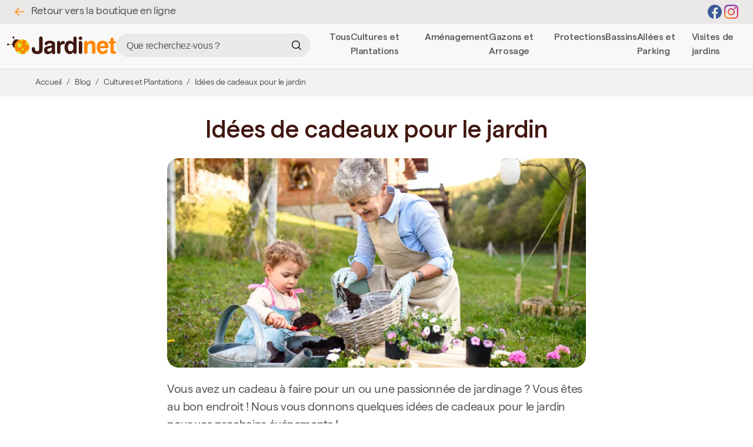

--- FILE ---
content_type: text/html; charset=UTF-8
request_url: https://www.jardinet.fr/blog/idees-de-cadeaux-pour-le-jardin
body_size: 70655
content:
<!DOCTYPE html>
<html lang="fr">

<head>
    <!-- Google Tag Manager -->
    <script>
        (function(w, d, s, l, i) {
            w[l] = w[l] || [];
            w[l].push({
                'gtm.start': new Date().getTime(),
                event: 'gtm.js'
            });
            var f = d.getElementsByTagName(s)[0],
                j = d.createElement(s),
                dl = l != 'dataLayer' ? '&l=' + l : '';
            j.async = true;
            j.src =
                'https://www.googletagmanager.com/gtm.js?id=' + i + dl;
            f.parentNode.insertBefore(j, f);
        })(window, document, 'script', 'dataLayer', 'GTM-5FZFXV7D');
    </script>
    <!-- End Google Tag Manager -->
    <meta charset="UTF-8">
    <meta name="viewport" content="width=device-width, initial-scale=1, shrink-to-fit=no maximum-scale=1">
    <title>Idées de cadeaux pour le jardin</title>
        <meta name="theme-color" content="#f2f2f1">
    <meta name="description" lang="fr" content="<p>Vous avez un cadeau à faire pour un ou une passionnée de jardinage ? Vous êtes au bon endroit ! Nous vous donnons quelques idées de cadeaux pour le jardin pour vos prochains événements !</p>
">

    <link rel="canonical" href="http://www.jardinet.fr/blog/idees-de-cadeaux-pour-le-jardin">
    <meta property="og:locale" content="fr">
    <meta property="og:type" content="">
    <meta property="og:title" content="Idées de cadeaux pour le jardin">
    <meta property="og:description" content="<p>Vous avez un cadeau à faire pour un ou une passionnée de jardinage ? Vous êtes au bon endroit ! Nous vous donnons quelques idées de cadeaux pour le jardin pour vos prochains événements !</p>
">
    <meta property="og:image" content="https://www.jardinet.fr/public/images/galerie/2025/04/76__800x800.jpg">
    <meta property="og:url" content="http://www.jardinet.fr/blog/idees-de-cadeaux-pour-le-jardin">
    <meta property="og:site_name" content="Jardinet">
    
    <meta name="twitter:card" content="summary_large_image">
    <meta name="twitter:label1" content="Durée de lecture estimée">
    <meta name="twitter:data1" content="1 minute">

    <link rel="shortlink" href="https://www.jardinet.fr/">
    <!-- <link rel="icon" href="public/images/galerie/2024/03/o-footer.webp" sizes="32x32">
    <link rel="icon" href="public/images/galerie/2024/03/o-footer.webp" sizes="192x192">
    <link rel="apple-touch-icon" href="public/images/galerie/2024/03/o-footer.webp">
    <meta name="msapplication-TileImage" content="public/images/galerie/2024/03/o-footer.webp"> -->

    
    <script>
        var root = 'https://www.jardinet.fr/';
        var current_lang = 'fr';
        var current_shop = '11';
    </script>

    <link media="screen" defer rel="shortcut icon" type="image/x-icon" href="https://www.jardinet.fr/front/shop_themes/Jardinet/assets/img/favicon-32x32.png" />
<link media="screen" defer rel="stylesheet" href="https://www.jardinet.fr/front/shop_themes/Jardinet/assets/css/bootstrap/bootstrap.css?v=1769279786">
<link media="screen" defer rel="stylesheet" href="https://www.jardinet.fr/front/shop_themes/Jardinet/assets/css/fontawesome/v5.4.1/all.min_v5.4.1.css">
<link media="screen" defer rel="stylesheet" href="https://www.jardinet.fr/front/shop_themes/Jardinet/assets/css/mfp.css?v=1769279786">
<link media="screen" defer rel="stylesheet" href="https://www.jardinet.fr/front/shop_themes/Jardinet/assets/css/slick.css?v=1769279786">
<link media="screen" defer rel="stylesheet" href="https://www.jardinet.fr/front/shop_themes/Jardinet/assets/css/slick-theme.css?v=1769279786">
<link media="screen" defer rel="stylesheet" href="https://www.jardinet.fr/front/shop_themes/Jardinet/assets/css/jquery-ui.css?v=1769279786">
<link media="screen" defer rel="stylesheet" href="https://www.jardinet.fr/front/shop_themes/Jardinet/assets/css/common.css?v=1769279786">
<link media="screen" defer rel="stylesheet" href="https://www.jardinet.fr/front/shop_themes/Jardinet/assets/css/fonts.css?v=1769279786">
<link media="screen" defer rel="stylesheet" href="https://www.jardinet.fr/front/shop_themes/Jardinet/assets/css/header.css?v=1769279786">
<link media="screen" defer rel="stylesheet" href="https://www.jardinet.fr/front/shop_themes/Jardinet/assets/css/footer.css?v=1769279786">
<link media="screen" defer rel="stylesheet" href="https://www.jardinet.fr/front/shop_themes/Jardinet/assets/css/menu.css?v=1769279786">
<link media="screen" defer rel="stylesheet" href="https://www.jardinet.fr/front/shop_themes/Jardinet/assets/css/product_filter.css?v=1769279786">
<link media="screen" defer rel="stylesheet" href="https://www.jardinet.fr/front/shop_themes/Jardinet/assets/css/style.css?v=1769279786">
<link media="screen" defer rel="stylesheet" href="https://www.jardinet.fr/front/shop_themes/Jardinet/assets/css/prod.css?v=1769279786">
<link media="screen" defer rel="stylesheet" href="https://www.jardinet.fr/front/shop_themes/Jardinet/assets/css/shop.css?v=1769279786">
<link media="screen" defer rel="stylesheet" href="https://www.jardinet.fr/front/shop_themes/Jardinet/assets/css/blog.css?v=1769279786">
<link media="screen" defer rel="stylesheet" href="https://www.jardinet.fr/front/shop_themes/Jardinet/assets/css/resp.css?v=1769279786">
<script defer src="https://www.jardinet.fr/front/shop_themes/Jardinet/assets/js/jquery.js?v=1769279786"></script>
<script defer src="https://www.jardinet.fr/front/shop_themes/Jardinet/assets/js/bootstrap/bootstrap.js?v=1769279786"></script>
<script defer src="https://www.jardinet.fr/front/shop_themes/Jardinet/assets/js/slick.js?v=1769279786"></script>
<script defer src="https://www.jardinet.fr/front/shop_themes/Jardinet/assets/js/jquery.validate.js?v=1769279786"></script>
<script defer src="https://www.jardinet.fr/front/shop_themes/Jardinet/assets/js/jquery.validate_fr.js?v=1769279786"></script>
<script defer src="https://www.jardinet.fr/front/shop_themes/Jardinet/assets/js/jquery-ui.js?v=1769279786"></script>
<script defer src="https://www.jardinet.fr/front/shop_themes/Jardinet/assets/js/jquery.ui.autocomplete.html.js?v=1769279786"></script>
<script defer src="https://www.jardinet.fr/front/shop_themes/Jardinet/assets/js/jquery.zoom.js?v=1769279786"></script>
<script defer src="https://www.jardinet.fr/front/shop_themes/Jardinet/assets/js/mfp.js?v=1769279786"></script>
<script defer src="https://www.jardinet.fr/front/shop_themes/Jardinet/assets/js/menu.js?v=1769279786"></script>
<script defer src="https://www.jardinet.fr/front/shop_themes/Jardinet/assets/js/actions.js?v=1769279786"></script>
<script defer src="https://www.jardinet.fr/front/shop_themes/Jardinet/assets/js/common.js?v=1769279786"></script>
<script defer src="https://www.jardinet.fr/front/shop_themes/Jardinet/assets/js/shop.js?v=1769279786"></script>
<script defer src="https://www.jardinet.fr/front/shop_themes/Jardinet/assets/js/catalog.js?v=1769279786"></script>
<script id="Cookiebot" src="https://consent.cookiebot.com/uc.js" data-cbid="d55b5ac5-393a-4d8a-bcd0-d5d06ef93d0d" data-blockingmode="auto" type="text/javascript"></script>    <link rel="dns-prefetch" href="https://www.googletagmanager.com/">
<!-- Google tag (gtag.js) -->
<script async src="https://www.googletagmanager.com/gtag/js?id=G-R7VSS50PX7"></script>
<script>
  window.dataLayer = window.dataLayer || [];
  function gtag(){dataLayer.push(arguments);}
  gtag('js', new Date());
  gtag('config', 'G-R7VSS50PX7');
</script>

<!-- Google Tag Manager  -->
<script data-cfasync="false" data-pagespeed-no-defer>
var gtm4wp_datalayer_name = "dataLayer";
var dataLayer = dataLayer || [];
const gtm4wp_use_sku_instead = false;
const gtm4wp_id_prefix = '';
const gtm4wp_remarketing = false;
const gtm4wp_eec = true;
const gtm4wp_classicec = false;
const gtm4wp_currency = 'EUR';
const gtm4wp_product_per_impression = false;
const gtm4wp_needs_shipping_address = true;
const gtm4wp_business_vertical = 'local';
const gtm4wp_business_vertical_id = 'id';
const gtm4wp_clear_ecommerce = false;
</script>
<!-- End Google Tag Manager -->

<!-- Google tag (gtag.js) -->
<script async src="https://www.googletagmanager.com/gtag/js?id=AW-1060075671"></script>
<script>
  window.dataLayer = window.dataLayer || [];
  function gtag(){dataLayer.push(arguments);}
  gtag('js', new Date());

  gtag('config', 'AW-1060075671');
</script>
<script data-cookieconsent="ignore"> window.dataLayer = window.dataLayer || []; function gtag() { dataLayer.push(arguments); } gtag("consent", "default", { ad_personalization: "denied", ad_storage: "denied", ad_user_data: "denied", analytics_storage: "denied", functionality_storage: "denied", personalization_storage: "denied", security_storage: "granted", wait_for_update: 500, }); gtag("set", "ads_data_redaction", true); gtag("set", "url_passthrough", false);</script>
</head>

<body class="blog/defaut idees-de-cadeaux-pour-le-jardin post-id-11976">

    <!-- Google Tag Manager (noscript) -->
    <noscript><iframe src="https://www.googletagmanager.com/ns.html?id=GTM-5FZFXV7D" height="0" width="0" style="display:none;visibility:hidden"></iframe></noscript>
    <!-- End Google Tag Manager (noscript) -->

    <header>
    <div class="pre-header-content">
        <div class="d-flex align-items-center justify-content-between w-100 gx-2 gap-2">
            <div>
                <a href="https://www.jardinet.fr/">
                    <svg width="16" height="14" viewBox="0 0 16 14" fill="none" xmlns="http://www.w3.org/2000/svg">
                        <path fill-rule="evenodd" clip-rule="evenodd" d="M16 6.70884C16 6.96298 15.8947 7.20671 15.7071 7.38641C15.5196 7.56612 15.2653 7.66707 15.0001 7.66707L3.4154 7.66707L7.70892 11.7798C7.80189 11.8689 7.87563 11.9747 7.92595 12.0911C7.97626 12.2075 8.00215 12.3322 8.00215 12.4582C8.00215 12.5842 7.97626 12.709 7.92595 12.8254C7.87563 12.9418 7.80189 13.0476 7.70892 13.1367C7.61596 13.2258 7.50559 13.2964 7.38413 13.3446C7.26266 13.3929 7.13248 13.4177 7.001 13.4177C6.86953 13.4177 6.73934 13.3929 6.61788 13.3446C6.49641 13.2964 6.38605 13.2258 6.29308 13.1367L0.293753 7.38727C0.200637 7.29826 0.12676 7.19251 0.0763523 7.0761C0.0259451 6.95968 -1.24691e-06 6.83488 -1.22392e-06 6.70884C-1.20092e-06 6.5828 0.0259452 6.45799 0.0763524 6.34158C0.12676 6.22516 0.200637 6.11942 0.293754 6.03041L6.29308 0.281016C6.48084 0.101085 6.73548 1.12868e-06 7.00101 1.17318e-06C7.26653 1.21767e-06 7.52117 0.101085 7.70893 0.281016C7.89668 0.460946 8.00216 0.704985 8.00216 0.959445C8.00216 1.2139 7.89668 1.45794 7.70893 1.63787L3.4154 5.75061L15.0001 5.75061C15.2653 5.75061 15.5196 5.85156 15.7071 6.03127C15.8947 6.21097 16 6.4547 16 6.70884Z" fill="#FFA034"></path>
                    </svg>
                    <p class="m-0 p-0 d-inline-block ps-2">Retour vers la boutique en ligne</p>
                </a>
            </div>
            <div>
                <a href="https://www.facebook.com/Jardinetfr/" target="_blank" aria-label="Facebook">
                    <svg width="24" height="24" viewBox="0 0 24 24" fill="none" xmlns="http://www.w3.org/2000/svg">
                        <path fill-rule="evenodd" clip-rule="evenodd" d="M0 12.067C0 18.033 4.333 22.994 10 24V15.333H7V12H10V9.333C10 6.333 11.933 4.667 14.667 4.667C15.533 4.667 16.467 4.8 17.333 4.933V8H15.8C14.333 8 14 8.733 14 9.667V12H17.2L16.667 15.333H14V24C19.667 22.994 24 18.034 24 12.067C24 5.43 18.6 0 12 0C5.4 0 0 5.43 0 12.067Z" fill="#3B5998"></path>
                    </svg>
                </a>
                <a href="https://www.instagram.com/jardinet_france/" target="_blank" aria-label="Instagram">
                    <svg width="24" height="24" viewBox="0 0 24 24" fill="none" xmlns="http://www.w3.org/2000/svg">
                        <path d="M8.00096 12C8.00096 9.79094 9.79134 7.99968 12.0005 7.99968C14.2096 7.99968 16.001 9.79094 16.001 12C16.001 14.2091 14.2096 16.0003 12.0005 16.0003C9.79134 16.0003 8.00096 14.2091 8.00096 12ZM5.83838 12C5.83838 15.4032 8.59714 18.1619 12.0005 18.1619C15.4038 18.1619 18.1626 15.4032 18.1626 12C18.1626 8.5968 15.4038 5.83814 12.0005 5.83814C8.59714 5.83814 5.83838 8.5968 5.83838 12ZM16.9665 5.59382C16.9664 5.87863 17.0507 6.15707 17.2088 6.39394C17.367 6.63081 17.5918 6.81547 17.8549 6.92457C18.118 7.03366 18.4075 7.06229 18.6869 7.00684C18.9663 6.95139 19.2229 6.81435 19.4244 6.61304C19.6259 6.41173 19.7631 6.15521 19.8188 5.8759C19.8745 5.59658 19.8461 5.30704 19.7372 5.04387C19.6283 4.7807 19.4438 4.55573 19.2071 4.3974C18.9703 4.23908 18.6919 4.15451 18.4071 4.1544H18.4065C18.0248 4.15458 17.6587 4.30627 17.3887 4.57616C17.1186 4.84605 16.9668 5.21207 16.9665 5.59382ZM7.15229 21.7677C5.98229 21.7144 5.34636 21.5196 4.92375 21.3549C4.36347 21.1368 3.96371 20.877 3.54341 20.4573C3.1231 20.0376 2.86293 19.6382 2.64577 19.078C2.48103 18.6556 2.28614 18.0195 2.23295 16.8495C2.17477 15.5846 2.16316 15.2047 2.16316 12.0001C2.16316 8.79552 2.17573 8.41661 2.23295 7.15066C2.28624 5.9807 2.48256 5.34586 2.64577 4.92221C2.86389 4.36195 3.12368 3.96221 3.54341 3.54192C3.96313 3.12163 4.36251 2.86147 4.92375 2.64432C5.34617 2.47958 5.98229 2.2847 7.15229 2.23152C8.41723 2.17334 8.79722 2.16173 12.0005 2.16173C15.2037 2.16173 15.5841 2.1743 16.8501 2.23152C18.0201 2.2848 18.655 2.48112 19.0787 2.64432C19.6389 2.86147 20.0387 3.12221 20.459 3.54192C20.8793 3.96163 21.1385 4.36195 21.3566 4.92221C21.5214 5.34461 21.7163 5.9807 21.7694 7.15066C21.8276 8.41661 21.8392 8.79552 21.8392 12.0001C21.8392 15.2047 21.8276 15.5836 21.7694 16.8495C21.7162 18.0195 21.5203 18.6554 21.3566 19.078C21.1385 19.6382 20.8787 20.038 20.459 20.4573C20.0393 20.8766 19.6389 21.1368 19.0787 21.3549C18.6562 21.5196 18.0201 21.7145 16.8501 21.7677C15.5852 21.8259 15.2052 21.8375 12.0005 21.8375C8.79578 21.8375 8.41685 21.8259 7.15229 21.7677ZM7.05292 0.072672C5.7754 0.130848 4.90244 0.333408 4.14007 0.630048C3.35053 0.936384 2.68216 1.34736 2.01426 2.01418C1.34636 2.68099 0.936421 3.3504 0.630073 4.1399C0.333421 4.90272 0.130853 5.77517 0.0726749 7.05264C0.0135365 8.33213 0 8.74118 0 12C0 15.2588 0.0135365 15.6679 0.0726749 16.9474C0.130853 18.2249 0.333421 19.0973 0.630073 19.8601C0.936421 20.6491 1.34645 21.3193 2.01426 21.9858C2.68206 22.6524 3.35053 23.0628 4.14007 23.37C4.90388 23.6666 5.7754 23.8692 7.05292 23.9273C8.33313 23.9855 8.74153 24 12.0005 24C15.2594 24 15.6685 23.9865 16.948 23.9273C18.2257 23.8692 19.098 23.6666 19.8609 23.37C20.6499 23.0628 21.3188 22.6526 21.9867 21.9858C22.6546 21.319 23.0637 20.6491 23.3709 19.8601C23.6675 19.0973 23.8711 18.2248 23.9283 16.9474C23.9865 15.6669 24 15.2588 24 12C24 8.74118 23.9865 8.33213 23.9283 7.05264C23.8701 5.77507 23.6675 4.90224 23.3709 4.1399C23.0637 3.35088 22.6535 2.68205 21.9867 2.01418C21.3199 1.3463 20.6499 0.936384 19.8619 0.630048C19.098 0.333408 18.2256 0.129888 16.949 0.072672C15.6695 0.014496 15.2604 0 12.0014 0C8.74249 0 8.33313 0.013536 7.05292 0.072672Z" fill="url(#paint0_radial_250_7748)"></path>
                        <path d="M8.00096 12C8.00096 9.79094 9.79134 7.99968 12.0005 7.99968C14.2096 7.99968 16.001 9.79094 16.001 12C16.001 14.2091 14.2096 16.0003 12.0005 16.0003C9.79134 16.0003 8.00096 14.2091 8.00096 12ZM5.83838 12C5.83838 15.4032 8.59714 18.1619 12.0005 18.1619C15.4038 18.1619 18.1626 15.4032 18.1626 12C18.1626 8.5968 15.4038 5.83814 12.0005 5.83814C8.59714 5.83814 5.83838 8.5968 5.83838 12ZM16.9665 5.59382C16.9664 5.87863 17.0507 6.15707 17.2088 6.39394C17.367 6.63081 17.5918 6.81547 17.8549 6.92457C18.118 7.03366 18.4075 7.06229 18.6869 7.00684C18.9663 6.95139 19.2229 6.81435 19.4244 6.61304C19.6259 6.41173 19.7631 6.15521 19.8188 5.8759C19.8745 5.59658 19.8461 5.30704 19.7372 5.04387C19.6283 4.7807 19.4438 4.55573 19.2071 4.3974C18.9703 4.23908 18.6919 4.15451 18.4071 4.1544H18.4065C18.0248 4.15458 17.6587 4.30627 17.3887 4.57616C17.1186 4.84605 16.9668 5.21207 16.9665 5.59382ZM7.15229 21.7677C5.98229 21.7144 5.34636 21.5196 4.92375 21.3549C4.36347 21.1368 3.96371 20.877 3.54341 20.4573C3.1231 20.0376 2.86293 19.6382 2.64577 19.078C2.48103 18.6556 2.28614 18.0195 2.23295 16.8495C2.17477 15.5846 2.16316 15.2047 2.16316 12.0001C2.16316 8.79552 2.17573 8.41661 2.23295 7.15066C2.28624 5.9807 2.48256 5.34586 2.64577 4.92221C2.86389 4.36195 3.12368 3.96221 3.54341 3.54192C3.96313 3.12163 4.36251 2.86147 4.92375 2.64432C5.34617 2.47958 5.98229 2.2847 7.15229 2.23152C8.41723 2.17334 8.79722 2.16173 12.0005 2.16173C15.2037 2.16173 15.5841 2.1743 16.8501 2.23152C18.0201 2.2848 18.655 2.48112 19.0787 2.64432C19.6389 2.86147 20.0387 3.12221 20.459 3.54192C20.8793 3.96163 21.1385 4.36195 21.3566 4.92221C21.5214 5.34461 21.7163 5.9807 21.7694 7.15066C21.8276 8.41661 21.8392 8.79552 21.8392 12.0001C21.8392 15.2047 21.8276 15.5836 21.7694 16.8495C21.7162 18.0195 21.5203 18.6554 21.3566 19.078C21.1385 19.6382 20.8787 20.038 20.459 20.4573C20.0393 20.8766 19.6389 21.1368 19.0787 21.3549C18.6562 21.5196 18.0201 21.7145 16.8501 21.7677C15.5852 21.8259 15.2052 21.8375 12.0005 21.8375C8.79578 21.8375 8.41685 21.8259 7.15229 21.7677ZM7.05292 0.072672C5.7754 0.130848 4.90244 0.333408 4.14007 0.630048C3.35053 0.936384 2.68216 1.34736 2.01426 2.01418C1.34636 2.68099 0.936421 3.3504 0.630073 4.1399C0.333421 4.90272 0.130853 5.77517 0.0726749 7.05264C0.0135365 8.33213 0 8.74118 0 12C0 15.2588 0.0135365 15.6679 0.0726749 16.9474C0.130853 18.2249 0.333421 19.0973 0.630073 19.8601C0.936421 20.6491 1.34645 21.3193 2.01426 21.9858C2.68206 22.6524 3.35053 23.0628 4.14007 23.37C4.90388 23.6666 5.7754 23.8692 7.05292 23.9273C8.33313 23.9855 8.74153 24 12.0005 24C15.2594 24 15.6685 23.9865 16.948 23.9273C18.2257 23.8692 19.098 23.6666 19.8609 23.37C20.6499 23.0628 21.3188 22.6526 21.9867 21.9858C22.6546 21.319 23.0637 20.6491 23.3709 19.8601C23.6675 19.0973 23.8711 18.2248 23.9283 16.9474C23.9865 15.6669 24 15.2588 24 12C24 8.74118 23.9865 8.33213 23.9283 7.05264C23.8701 5.77507 23.6675 4.90224 23.3709 4.1399C23.0637 3.35088 22.6535 2.68205 21.9867 2.01418C21.3199 1.3463 20.6499 0.936384 19.8619 0.630048C19.098 0.333408 18.2256 0.129888 16.949 0.072672C15.6695 0.014496 15.2604 0 12.0014 0C8.74249 0 8.33313 0.013536 7.05292 0.072672Z" fill="url(#paint1_radial_250_7748)"></path>

                        <defs>
                            <radialGradient id="paint0_radial_250_7748" cx="0" cy="0" r="1" gradientUnits="userSpaceOnUse" gradientTransform="translate(3.18867 24.1134) scale(31.3312 31.33)">
                                <stop offset="0.09" stop-color="#FA8F21"></stop>
                                <stop offset="0.78" stop-color="#D82D7E"></stop>
                            </radialGradient>
                            <radialGradient id="paint1_radial_250_7748" cx="0" cy="0" r="1" gradientUnits="userSpaceOnUse" gradientTransform="translate(14.5555 25.1886) scale(24.6933 24.6924)">
                                <stop offset="0.64" stop-color="#8C3AAA" stop-opacity="0"></stop>
                                <stop offset="1" stop-color="#8C3AAA"></stop>
                            </radialGradient>
                        </defs>
                    </svg>
                </a>
            </div>
        </div>
    </div>
    <div class="bg-header-blog">
        <div class="container-fluid">
            <div class="col">
                <div class="row">
                    <div class="header-menu blog mb-1">
                        <div class="logo">
                            <a href="https://www.jardinet.fr/">
                                <svg width="186" height="31" viewBox="0 0 186 31" fill="none" xmlns="http://www.w3.org/2000/svg">
                                    <g class="ladybird">
                                        <path d="M21.5057 15.0265C23.2271 11.2344 21.9765 6.95758 18.7123 5.47386C15.4482 3.99013 11.4066 5.86139 9.68523 9.65343C7.96383 13.4455 9.21447 17.7223 12.4786 19.2061C15.7427 20.6898 19.7843 18.8185 21.5057 15.0265Z" fill="#401710"></path>
                                        <path d="M10.7302 3.20658C11.615 3.20658 12.3324 2.48876 12.3324 1.60329C12.3324 0.717817 11.615 0 10.7302 0C9.84527 0 9.12793 0.717817 9.12793 1.60329C9.12793 2.48876 9.84527 3.20658 10.7302 3.20658Z" fill="#401710"></path>
                                        <path d="M1.65078 15.2569C2.56248 15.2569 3.30156 14.5173 3.30156 13.605C3.30156 12.6927 2.56248 11.9531 1.65078 11.9531C0.739079 11.9531 0 12.6927 0 13.605C0 14.5173 0.739079 15.2569 1.65078 15.2569Z" fill="#401710"></path>
                                        <path d="M11.7355 2.67127L11.2271 2.9375L12.8765 6.09205L13.385 5.82582L11.7355 2.67127Z" fill="#401710"></path>
                                        <path d="M3.09811 13.213L3.11133 13.7871L9.03799 13.6505L9.02477 13.0763L3.09811 13.213Z" fill="#401710"></path>
                                        <path d="M25.2953 30.0252C32.1867 30.0252 37.7733 24.4349 37.7733 17.539C37.7733 10.643 32.1867 5.05273 25.2953 5.05273C18.4039 5.05273 12.8174 10.643 12.8174 17.539C12.8174 24.4349 18.4039 30.0252 25.2953 30.0252Z" fill="#DBE424"></path>
                                        <path d="M34.8601 14.5758C33.0899 14.5758 31.6557 13.1406 31.6557 11.3692C31.6557 9.98748 32.5286 8.81076 33.7522 8.35989C31.8916 6.64292 29.5077 5.48369 26.8674 5.15234C26.95 5.39624 26.9947 5.65665 26.9947 5.92872C26.9947 7.27063 25.9081 8.35795 24.567 8.35795C23.226 8.35795 22.1394 7.27063 22.1394 5.92872C22.1394 5.76257 22.1559 5.60126 22.188 5.44482C16.8006 6.82657 12.8174 11.7181 12.8174 17.5404C12.8174 21.0978 14.3041 24.3083 16.6909 26.583C17.4017 25.3868 18.7058 24.5852 20.1973 24.5852C22.4502 24.5852 24.2757 26.412 24.2757 28.6663C24.2757 29.121 24.2 29.5573 24.0631 29.9664C24.468 30.0063 24.8797 30.0267 25.2953 30.0267C27.6287 30.0267 29.8117 29.3853 31.679 28.2698C31.1333 27.8433 30.7817 27.1786 30.7817 26.4314C30.7817 25.1439 31.8256 24.0993 33.1122 24.0993C33.9648 24.0993 34.7106 24.558 35.1175 25.242C36.7818 23.1199 37.7733 20.4458 37.7733 17.5404C37.7733 16.1703 37.5519 14.8518 37.144 13.6187C36.5624 14.2104 35.7545 14.5768 34.8601 14.5768V14.5758ZM21.2655 18.8512C18.9592 18.8512 17.09 16.9807 17.09 14.673C17.09 12.3652 18.9592 10.4947 21.2655 10.4947C23.5717 10.4947 25.441 12.3652 25.441 14.673C25.441 16.9807 23.5717 18.8512 21.2655 18.8512ZM26.6062 24.0984C25.4798 24.0984 24.567 23.185 24.567 22.0578C24.567 20.9307 25.4798 20.0173 26.6062 20.0173C27.7327 20.0173 28.6454 20.9307 28.6454 22.0578C28.6454 23.185 27.7327 24.0984 26.6062 24.0984Z" fill="#FF8801"></path>
                                    </g>
                                    <path d="M54.4697 3.17289C54.4697 2.1166 54.7142 1.32287 55.2032 0.793725C55.6922 0.264575 56.4397 0 57.4438 0C58.4478 0 59.1592 0.264575 59.6563 0.793725C60.1513 1.32287 60.3998 2.11459 60.3998 3.17289V20.7691C60.3998 21.7092 60.3737 22.5169 60.3216 23.1964C60.2695 23.8759 60.1853 24.4231 60.0671 24.84C59.8707 25.6497 59.52 26.3853 59.0109 27.0528C58.2795 28.0189 57.2554 28.7565 55.9387 29.2656C54.62 29.7747 53.0609 30.0292 51.2612 30.0292C48.3253 30.0292 46.0367 29.3317 44.3913 27.9347C42.746 26.5377 41.9243 24.6055 41.9243 22.1401C41.9243 20.8613 42.1828 19.8531 42.6999 19.1155C43.2169 18.3779 43.9264 18.0091 44.8302 18.0091C45.3673 18.0091 45.8503 18.1274 46.2832 18.3619C46.6619 18.5964 46.9645 18.9291 47.187 19.3601C47.3052 19.6086 47.4054 19.9253 47.4916 20.3101C47.5758 20.695 47.6199 21.1099 47.6199 21.5528C47.6199 21.9697 47.6519 22.3105 47.7181 22.571C47.8343 23.3407 48.187 23.948 48.7722 24.391C49.3574 24.834 50.165 25.0564 51.1931 25.0564C52.3895 25.0564 53.2352 24.7378 53.7302 24.0964C54.2252 23.457 54.4717 22.2564 54.4717 20.4945V3.17289H54.4697Z" fill="#401710"></path>
                                    <path d="M81.6151 13.1947V25.291C81.6151 25.6558 81.6191 25.9103 81.6251 26.0546C81.6311 26.199 81.6612 26.4395 81.7133 26.7782L81.8115 27.8165C81.8115 28.4819 81.5971 29.0111 81.1662 29.4019C80.7353 29.7928 80.1361 29.9892 79.3665 29.9892C78.3104 29.9892 77.5268 29.7086 77.0178 29.1474C76.5087 28.5862 76.2542 27.7323 76.2542 26.5838C75.5488 27.6662 74.6109 28.506 73.4365 29.0993C72.2621 29.6926 70.9114 29.9892 69.3863 29.9892C67.3382 29.9892 65.753 29.4079 64.6307 28.2474C63.5084 27.0869 62.9473 25.4614 62.9473 23.3728C62.9473 21.4146 63.4202 19.9173 64.3661 18.8811C65.3121 17.8428 66.9333 17.0832 69.23 16.6001C69.9475 16.4558 71.0296 16.2974 72.4786 16.1211C73.9275 15.9447 74.8173 15.7944 75.15 15.6701C75.4827 15.5458 75.7212 15.3434 75.8634 15.0628C76.0077 14.7822 76.0779 14.4394 76.0779 14.0345C76.0779 13.1727 75.8113 12.5573 75.2762 12.1845C74.7412 11.8117 73.8474 11.6273 72.5948 11.6273C72.2561 11.6273 71.9455 11.6473 71.6649 11.6854C71.3844 11.7255 71.0938 11.7957 70.7932 11.8999C70.2461 12.0823 69.7691 12.3509 69.3643 12.7016L68.719 13.3671C67.8191 14.3452 66.9774 14.8343 66.1938 14.8343C65.5405 14.8343 64.9974 14.6098 64.5605 14.1588C64.1236 13.7078 63.9052 13.1566 63.9052 12.5052C63.9052 11.0961 64.7309 9.85545 66.3802 8.78713C68.0316 7.7168 70.0376 7.18164 72.3984 7.18164C75.3724 7.18164 77.6531 7.69476 79.2383 8.71898C80.8235 9.74321 81.6171 11.2344 81.6171 13.1907L81.6151 13.1947ZM76.154 18.7528C75.2141 19.1837 74.142 19.5265 72.9355 19.781C71.7291 20.0356 71.1058 20.1759 71.0657 20.2019C70.0998 20.4765 69.4023 20.8353 68.9715 21.2783C68.5807 21.7092 68.3843 22.3025 68.3843 23.0601C68.3843 23.8559 68.6448 24.4832 69.1679 24.9402C69.6889 25.3972 70.4204 25.6257 71.3603 25.6257C72.8093 25.6257 73.9696 25.1828 74.8434 24.2948C75.7171 23.4069 76.154 22.2323 76.154 20.7712V18.7548V18.7528Z" fill="#401710"></path>
                                    <path d="M90.2681 11.9426C90.8413 10.5596 91.5607 9.47928 92.4205 8.70359C93.2822 7.92791 94.1941 7.53906 95.16 7.53906C96.126 7.53906 96.8374 7.79762 97.3725 8.31274C97.9076 8.82786 98.1741 9.54943 98.1741 10.4754C98.1741 10.9064 98.098 11.3073 97.9497 11.6801C97.7994 12.0529 97.5689 12.3676 97.2543 12.6301C96.8635 12.9829 96.2102 13.1593 95.2963 13.1593C95.0478 13.1593 94.8173 13.1733 94.6009 13.1994C94.3865 13.2254 94.2001 13.2515 94.0438 13.2775C92.9355 13.474 92.0958 13.973 91.5287 14.7748C90.9615 15.5765 90.6769 16.6448 90.6769 17.9757V26.4321C90.6769 27.4764 90.4344 28.2621 89.9535 28.7912C89.4705 29.3204 88.7591 29.585 87.8212 29.585C86.8832 29.585 86.1738 29.3204 85.6968 28.7912C85.2199 28.2621 84.9834 27.4764 84.9834 26.4321V10.748C84.9834 9.67771 85.2159 8.87597 85.6788 8.3408C86.1417 7.80564 86.8311 7.53906 87.743 7.53906C88.5266 7.53906 89.1418 7.76155 89.5927 8.20451C90.0437 8.64747 90.2681 9.26882 90.2681 10.0646V11.9446V11.9426Z" fill="#401710"></path>
                                    <path d="M112.796 3.17284C112.796 2.10252 113.025 1.30679 113.481 0.785656C113.938 0.264524 114.63 0.00195312 115.556 0.00195312C116.482 0.00195312 117.173 0.266528 117.63 0.795678C118.087 1.32483 118.315 2.11655 118.315 3.17485V26.4294C118.315 27.4736 118.077 28.2594 117.602 28.7885C117.125 29.3177 116.417 29.5822 115.478 29.5822C114.656 29.5822 114.023 29.3678 113.58 28.9368C113.137 28.5059 112.914 27.8545 112.914 26.9786V26.3532C112.079 27.5939 111.147 28.5039 110.117 29.0831C109.087 29.6644 107.892 29.955 106.535 29.955C103.926 29.955 101.806 28.9148 100.174 26.8323C98.5432 24.7517 97.7275 22.0338 97.7275 18.6805C97.7275 15.3273 98.5392 12.5472 100.164 10.4206C101.79 8.29397 103.886 7.22966 106.457 7.22966C107.828 7.22966 109.04 7.51628 110.097 8.09153C110.644 8.37815 111.135 8.7209 111.564 9.11977C111.994 9.51863 112.405 10.0097 112.796 10.597V3.17284ZM108.02 12.1564C106.612 12.1564 105.493 12.7116 104.664 13.82C103.836 14.9284 103.421 16.4697 103.421 18.44C103.421 20.5546 103.812 22.1862 104.595 23.3326C105.379 24.4811 106.519 25.0544 108.02 25.0544C109.521 25.0544 110.758 24.4972 111.572 23.3808C112.387 22.2643 112.794 20.6167 112.794 18.438C112.794 16.4276 112.379 14.8783 111.552 13.7899C110.724 12.6995 109.545 12.1564 108.018 12.1564H108.02Z" fill="#401710"></path>
                                    <path d="M121.78 3.0165C121.78 2.19472 122.077 1.48718 122.67 0.891887C123.263 0.296593 123.971 0.00195312 124.794 0.00195312C125.618 0.00195312 126.321 0.292585 126.909 0.873848C127.496 1.45511 127.788 2.16866 127.788 3.0165C127.788 3.86435 127.496 4.54382 126.909 5.1311C126.321 5.71837 125.616 6.01101 124.794 6.01101C123.973 6.01101 123.281 5.71036 122.68 5.11105C122.079 4.51175 121.78 3.81223 121.78 3.0165ZM127.632 26.4274C127.632 27.4716 127.39 28.2573 126.909 28.7865C126.426 29.3156 125.722 29.5802 124.794 29.5802C123.867 29.5802 123.151 29.3197 122.642 28.7965C122.173 28.2614 121.937 27.4716 121.937 26.4274V10.7473C121.937 9.69101 122.171 8.89127 122.642 8.35009C123.111 7.80892 123.828 7.53833 124.794 7.53833C125.76 7.53833 126.458 7.80892 126.927 8.35009C127.396 8.89127 127.632 9.69101 127.632 10.7473V26.4254V26.4274Z" fill="#401710"></path>
                                    <path d="M136.813 26.4274C136.813 27.4716 136.57 28.2573 136.089 28.7865C135.606 29.3156 134.895 29.5802 133.957 29.5802C133.019 29.5802 132.31 29.3156 131.833 28.7865C131.356 28.2573 131.119 27.4716 131.119 26.4274V10.7473C131.119 9.69099 131.354 8.89125 131.825 8.35008C132.294 7.8089 133.005 7.53831 133.957 7.53831C134.779 7.53831 135.402 7.74677 135.827 8.16367C136.252 8.58058 136.502 9.24602 136.58 10.16L136.658 10.8655C137.364 9.69099 138.276 8.78502 139.398 8.14563C140.52 7.50624 141.767 7.18555 143.135 7.18555C145.444 7.18555 147.194 7.81892 148.38 9.08367C149.567 10.3504 150.162 12.2285 150.162 14.7199V26.4254C150.162 27.4696 149.919 28.2553 149.438 28.7845C148.955 29.3136 148.244 29.5782 147.306 29.5782C146.368 29.5782 145.659 29.3136 145.182 28.7845C144.705 28.2553 144.468 27.4696 144.468 26.4254V16.3635C144.468 14.8362 144.21 13.7478 143.695 13.0944C143.18 12.443 142.342 12.1163 141.18 12.1163C139.849 12.1163 138.789 12.5151 137.999 13.3109C137.209 14.1066 136.815 15.203 136.815 16.6V26.4254L136.813 26.4274Z" fill="#FF8801"></path>
                                    <path d="M158.264 20.0855C158.264 20.9073 158.375 21.6388 158.597 22.2782C158.82 22.9176 159.128 23.4568 159.527 23.8937C159.926 24.3307 160.399 24.6614 160.946 24.8819C161.493 25.1044 162.132 25.2146 162.864 25.2146C163.202 25.2146 163.513 25.1946 163.794 25.1565C164.074 25.1164 164.365 25.0463 164.665 24.942C165.212 24.7596 165.695 24.491 166.114 24.1403L166.525 23.7675C167.503 22.8936 168.345 22.4566 169.05 22.4566C169.69 22.4566 170.219 22.6651 170.635 23.082C171.066 23.4728 171.281 23.9819 171.281 24.6093C171.281 25.0262 171.171 25.4612 170.948 25.9101C170.726 26.3611 170.373 26.8141 169.892 27.2711C169.004 28.1189 167.912 28.7784 166.613 29.2474C165.315 29.7164 163.91 29.9529 162.397 29.9529C159.331 29.9529 156.894 28.9187 155.088 26.8502C153.28 24.7817 152.376 21.9796 152.376 18.4439C152.376 14.9082 153.264 12.2124 155.038 10.204C156.811 8.19364 159.238 7.18945 162.319 7.18945C165.399 7.18945 167.88 8.13551 169.726 10.0276C171.571 11.9197 172.495 14.4572 172.495 17.6422C172.495 18.5942 172.325 19.2416 171.986 19.5804C171.648 19.9191 170.8 20.0895 169.441 20.0895H158.266L158.264 20.0855ZM166.641 16.3474C166.641 15.6559 166.541 15.0385 166.339 14.4973C166.136 13.9562 165.846 13.4831 165.467 13.0782C164.75 12.3206 163.737 11.9438 162.433 11.9438C161.128 11.9438 160.202 12.3226 159.497 13.0782C159.118 13.4691 158.818 13.9401 158.597 14.4873C158.375 15.0345 158.264 15.6559 158.264 16.3474H166.641Z" fill="#FF8801"></path>
                                    <path d="M175.644 11.9427H174.724C173.98 11.9427 173.405 11.7803 173.002 11.4536C172.623 11.1149 172.435 10.6118 172.435 9.94633C172.435 9.28089 172.631 8.7818 173.022 8.44908C173.413 8.11636 173.982 7.95 174.726 7.95H175.646V5.0537C175.646 3.98338 175.878 3.18765 176.341 2.66652C176.804 2.14538 177.505 1.88281 178.445 1.88281C179.385 1.88281 180.097 2.14939 180.578 2.68455C180.812 2.94512 180.998 3.27584 181.135 3.6727C181.271 4.07157 181.341 4.53658 181.341 5.07174V7.95H182.79C183.56 7.95 184.131 8.11034 184.502 8.42904C184.874 8.74973 185.059 9.25483 185.059 9.94633C185.059 10.6378 184.866 11.1109 184.481 11.4436C184.097 11.7763 183.532 11.9427 182.788 11.9427H181.339V23.7263C181.339 24.2474 181.427 24.6002 181.604 24.7826C181.78 24.965 182.103 25.0572 182.572 25.0572H183.55C184.175 25.0572 184.666 25.2295 185.017 25.5723C185.369 25.915 185.546 26.3901 185.546 26.9994C185.546 27.8913 185.233 28.5528 184.606 28.9797C183.952 29.3806 182.954 29.581 181.612 29.581C179.367 29.581 177.812 29.1601 176.944 28.3183C176.076 27.4764 175.644 25.8549 175.644 23.4537V11.9427Z" fill="#FF8801"></path>
                                </svg>
                            </a>
                        </div>
                        <div class="header-search">
                            <div class="d-flex align-items-center gap-2">
                                <input type="search" id="search-product" placeholder="Que recherchez-vous ?" class="ui-autocomplete-input" autocomplete="off">
                                <div class="spinner d-none"></div>
                            </div>
                        </div>
                        <div class="d-none d-xl-block">
                            <ul class="menu-blog-category"><li ><a href="https://www.jardinet.fr/blog" >Tous</a></li><li ><a href="https://www.jardinet.fr/blog/cultures-et-plantations" >Cultures et Plantations</a></li><li ><a href="https://www.jardinet.fr/blog/amenagement" >Aménagement</a></li><li ><a href="https://www.jardinet.fr/blog/gazons-et-arrosage" >Gazons et Arrosage</a></li><li ><a href="https://www.jardinet.fr/blog/protections" >Protections</a></li><li ><a href="https://www.jardinet.fr/blog/bassins" >Bassins</a></li><li ><a href="https://www.jardinet.fr/blog/allees-et-parking" >Allées et Parking</a></li><li ><a href="https://www.jardinet.fr/blog/visites-de-jardins" >Visites de jardins</a></li></ul>                        </div>
                    </div>
                </div>
            </div>
        </div>
    </div>
</header><div class="container-breadcrumb">
  <div class="container-fluid">
    <div class="row px-5">
      <div class="col">
        <nav class="bc" aria-label="breadcrumb"><ol class="breadcrumb"><li class="breadcrumb-item"><a href="https://www.jardinet.fr/">Accueil</a></li><li class="breadcrumb-item"><a href="https://www.jardinet.fr/blog">Blog</a></li><li class="breadcrumb-item"><a href="https://www.jardinet.fr/blog/cultures-et-plantations">Cultures et Plantations</a></li><li class="breadcrumb-item active">Idées de cadeaux pour le jardin</li></ol></nav>      </div>
    </div>
  </div>
</div><main>
  <div class="container blog">
    <div class="row justify-content-center mt-3">
      <div class="col-lg-8 col-md-10 col-sm-12 col-xs-12 gx-5">
        <div class="cat-name text-center d-none">Cultures et Plantations</div>
        <h1 class="text-center">Idées de cadeaux pour le jardin</h1>
        <p class="center mt-0 d-none"><span class="text-muted blog-detail-date">Le 07 avril 2022</span></p>
                  <div class="post-featured-image mt-3">
            <img loading="lazy" class="img-fluid w-100 rounded" src="https://www.jardinet.fr/public/images/galerie/2025/04/76_crop_800x400.webp" alt="Idées de cadeaux pour le jardin" srcset="https://www.jardinet.fr/public/images/galerie/2025/04/76_resize_1600x800.webp 2x" sizes="1076px" width="1076" height="540" />
          </div>
                <div class="blog-content mt-4">
          <p class="fr-tag">Vous avez un cadeau à faire pour un ou une passionnée de jardinage ? Vous êtes au bon endroit ! Nous vous donnons quelques idées de cadeaux pour le jardin pour vos prochains événements !</p><p class="fr-tag">Faire plaisir à un proche ou un ami est un plaisir pour certaines personnes. Pourtant, cela peut aussi rapidement se transformer en cauchemar. En effet, le seul fait de chercher des idées est parfois une épreuve. </p><p class="fr-tag">Nous avons fait une sélection, pour vous, d’idées cadeaux que vous pourriez faire à vos proches, selon votre budget. N’hésitez-pas à visiter <strong><a href="http://www.jardinet.fr" target="_blank">notre boutique en ligne</a></strong> pour découvrir la gamme complète de nos produits.</p><h2 class="wp-block-heading fr-tag"><strong>Rappel des fêtes importantes de l’année</strong></h2><p class="fr-tag">Nous vous rappelons quelques-unes des fêtes importantes de l’année 2025, pour que vous n’ayez plus d’excuse pour oublier de faire plaisir :</p><ul class="fr-tag"><li class="fr-tag">Fête des grands-mères : 2&nbsp;mars 2025</li><li class="fr-tag">Fête des mères : 25&nbsp;mai 2025</li><li class="fr-tag">Fête des pères : 15&nbsp;juin 2025</li><li class="fr-tag">Fête des grands-pères : 5&nbsp;octobre 2025</li></ul><h2 class="wp-block-heading fr-tag"><strong>Pour un budget de moins de 50€</strong></h2><ul class="fr-tag"><li class="fr-tag"><a href="https://www.jardinet.fr/p-gants-en-cuir-vachette-fleur-taille-8-a-10" target="_blank">Gants de jardinage</a></li><li class="fr-tag"><a href="https://www.jardinet.fr/p-station-meteo-digitale-nature" target="_blank">Station météo</a></li><li class="fr-tag"><a href="https://www.jardinet.fr/p-2917-pluviometre-avec-pied-en-fibre-de-verre" target="_blank">Pluviomètre</a></li><li class="fr-tag"><a href="https://www.jardinet.fr/p-2919-thermometre-solaire-digital" target="_blank">Thermomètre solaire digital</a></li><li class="fr-tag"><a href="https://www.jardinet.fr/c-outil-pour-semis-et-plantation" target="_blank">Outils de jardinage</a></li><li class="fr-tag"><a href="https://www.jardinet.fr/c-283-compostage" target="_blank">Outils de compostage</a></li><li class="fr-tag"><a href="https://www.jardinet.fr/p-3762-secateur-a-poignee-tournante" target="_blank">Sécateur manuel</a></li><li class="fr-tag"><a href="https://www.jardinet.fr/p-5465-cisaille-a-gazon-a-lames-orientables-ribimex" target="_blank">Cisaille</a></li><li class="fr-tag"><a href="https://www.jardinet.fr/c-objet-de-decoration-exterieure" target="_blank">Figurines pour jardin</a></li><li class="fr-tag"><a href="https://www.jardinet.fr/c-102-jardiniere-et-pot" target="_blank">Jardinière</a></li><li class="fr-tag"><a href="https://www.jardinet.fr/p-2883-serre-a-tomates-h-150cm-l-50cm" target="_blank">Serre à tomates</a></li><li class="fr-tag"><a href="https://www.jardinet.fr/p-4537-serre-pop-up-pour-carre-potager" target="_blank">Serre pour carré potager</a></li><li class="fr-tag"><a href="https://www.jardinet.fr/p-5439-boule-lumineuse-solaire-solarfloat" target="_blank">Boule lumineuse solaire</a></li><li class="fr-tag"><a href="https://www.jardinet.fr/p-ollas-ampoule-en-terre-cuite-1-et-2l" target="_blank">Olla d'arrosage en terre cuite</a></li></ul><h2 class="wp-block-heading fr-tag"><strong>Pour un budget entre 50€ et 150€</strong></h2><ul class="fr-tag"><li class="fr-tag"><a href="https://www.jardinet.fr/p-3214-sonde-meteorologique-solar-sync-hunter" target="_blank">Sonde météorologique pour arrosage</a></li><li class="fr-tag"><a href="https://www.jardinet.fr/p-3929-composteur-de-jardin" target="_blank">Composteur de jardin</a></li><li class="fr-tag"><a href="https://www.jardinet.fr/p-3763-secateur-electrique-a-batterie-r-bat20" target="_blank">Sécateur électrique</a></li><li class="fr-tag"><a href="https://www.jardinet.fr/p-3551-bassin-de-jardin-preforme-start" target="_blank">Kit bassin préfabriqué</a></li><li class="fr-tag"><a href="https://www.jardinet.fr/p-3956-pompe-a-bras-murale-ribimex" target="_blank">Pompe à main</a></li><li class="fr-tag"><a href="https://www.jardinet.fr/c-552-arrosage-irrigation" target="_blank">Système d’arrosage</a></li><li class="fr-tag"><a href="https://www.jardinet.fr/p-5038-coupe-bordures-a-batterie-r-bat20" target="_blank">Coupe bordure à batterie</a></li><li class="fr-tag"><a href="https://www.jardinet.fr/p-5036-taille-haies-a-batterie-r-bat20" target="_blank">Taille-haies à batterie</a></li><li class="fr-tag"><a href="https://www.jardinet.fr/p-5043-tronconneuse-a-batterie-r-bat20" target="_blank">Tronçonneuse à batterie</a></li><li class="fr-tag"><a href="https://www.jardinet.fr/p-5004-serre-tunnel-de-jardin-carree-avec-aeration-4m2-h-200cm-l-200cm" target="_blank">Serre tunnel de jardin</a></li><li class="fr-tag"><a href="https://www.jardinet.fr/p-3612-tour-a-poisson-pour-bassin" target="_blank">Tour à poissons pour bassin</a></li><li class="fr-tag"><a href="https://www.jardinet.fr/p-5440-distributeur-automatique-de-nourriture-pour-poissons-6-l-solaire" target="_blank">Distributeur automatqiue de nourriture pour poissons</a></li></ul><h2 class="wp-block-heading fr-tag"><strong>Pour un budget de plus de 150€</strong></h2><ul class="fr-tag"><li class="fr-tag"><a href="https://www.jardinet.fr/c-563-fontaine-et-cascade" target="_blank">Cascades pour piscine</a></li><li class="fr-tag"><a href="https://www.jardinet.fr/p-4819-lampadaire-solaire-timeo-a-telecommande-199cm" target="_blank">Lampadaire solaire</a></li><li class="fr-tag"><a href="https://www.jardinet.fr/p-5007-arche-pergola-double-droite-en-acier-h232-x-114-x-66-cm" target="_blank">Pergola double en acier</a></li><li class="fr-tag"><a href="https://www.jardinet.fr/p-3945-figurine-en-acier-corten-vache" target="_blank">Figurine en acier corten</a></li></ul><p class="fr-tag">Vous avez maintenant une liste non exhaustive de cadeaux à offrir à vos proches ! </p><p class="fr-tag">Équipez votre jardin au meilleur prix sur <a href="http://www.jardinet.fr" target="_blank"><strong>Jardinet.fr</strong></a>.</p>        </div>

      </div>

    </div>
  </div>

  <!-- PRODUITS LIÉS -->
      <section class="blog-relative">
      <div class="container blog">
        <div class="row">
          <div class="col-12">
            <h2 class="t-brown mb-4">Produits liés à l'article</span></h2>
          </div>
        </div>
        <div class="row g-0 home-product-slider">
                      <div class="home-product-slide">
              <div class="product-grid mb-4 post-id-12916">
  <div class="border">
        <div class="product-image">
      <a href="https://www.jardinet.fr/p-station-meteo-digitale-nature" class="image">
                <img loading="lazy" class="pic-1" alt="Station météo digitale - Nature" src="https://www.jardinet.fr/public/images/galerie/2024/11/station2-meteo-digitale-nature-jardinet_crop_300x300.webp" srcset="https://www.jardinet.fr/public/images/galerie/2024/11/station2-meteo-digitale-nature-jardinet_crop_300x300.webp 1x, https://www.jardinet.fr/public/images/galerie/2024/11/station2-meteo-digitale-nature-jardinet_crop_600x600.webp 2x" width="300" height="300">
      </a>

      <span class="product-type-label">De saison</span>
      
    </div>
    <div class="product-content">
      
      <div class="title">
        <p class="stock-text text-center instock">Stock disponible </p>
                <h3 class="text-center">
          <a href="https://www.jardinet.fr/p-station-meteo-digitale-nature">Station météo digitale - Nature</a>
        </h3>

      </div>
            <div class="price-and-stars mt-4 mb-3">
        <div class="price">
          <div class="price_wrap"><span class="price h3 m-0 p-0">41,57€</span><div class="side"><span class="taxes">TTC</span><div class="unit">l'unité</div></div></div><small class="ecotax">dont 0,14€ éco-part. DEE</small>        </div>
      </div>

    </div>
    <a href="https://www.jardinet.fr/p-station-meteo-digitale-nature" class="btn-view-detail">
      Voir détail    </a>
  </div>
</div>            </div>
                      <div class="home-product-slide">
              <div class="product-grid mb-4 post-id-1316">
  <div class="border">
        <div class="product-image">
      <a href="https://www.jardinet.fr/p-2919-thermometre-solaire-digital" class="image">
                <img loading="lazy" class="pic-1" alt="Thermomètre solaire digital" src="https://www.jardinet.fr/public/images/galerie/2024/03/thermometre-solaire-digital1_crop_300x300.webp" srcset="https://www.jardinet.fr/public/images/galerie/2024/03/thermometre-solaire-digital1_crop_300x300.webp 1x, https://www.jardinet.fr/public/images/galerie/2024/03/thermometre-solaire-digital1_crop_600x600.webp 2x" width="300" height="300">
      </a>

      
      
    </div>
    <div class="product-content">
      
      <div class="title">
        <p class="stock-text text-center instock">Stock disponible </p>
                <h3 class="text-center">
          <a href="https://www.jardinet.fr/p-2919-thermometre-solaire-digital">Thermomètre solaire digital</a>
        </h3>

      </div>
            <div class="price-and-stars mt-4 mb-3">
        <div class="price">
          <div class="price_wrap"><span class="price h3 m-0 p-0">16,30€</span><div class="side"><span class="taxes">TTC</span><div class="unit">l'unité</div></div></div><small class="ecotax">dont 0,08€ éco-part. DEE</small>        </div>
      </div>

    </div>
    <a href="https://www.jardinet.fr/p-2919-thermometre-solaire-digital" class="btn-view-detail">
      Voir détail    </a>
  </div>
</div>            </div>
                      <div class="home-product-slide">
              <div class="product-grid mb-4 post-id-1314">
  <div class="border">
        <div class="product-image">
      <a href="https://www.jardinet.fr/p-2917-pluviometre-avec-pied-en-fibre-de-verre" class="image">
                <img loading="lazy" class="pic-1" alt="Pluviomètre avec pied en fibre de verre - Nature" src="https://www.jardinet.fr/public/images/galerie/2024/03/puviometre-pied-fibre-verre_crop_300x300.webp" srcset="https://www.jardinet.fr/public/images/galerie/2024/03/puviometre-pied-fibre-verre_crop_300x300.webp 1x, https://www.jardinet.fr/public/images/galerie/2024/03/puviometre-pied-fibre-verre_crop_600x600.webp 2x" width="300" height="300">
      </a>

      
      
    </div>
    <div class="product-content">
      
      <div class="title">
        <p class="stock-text text-center instock">Stock disponible </p>
                <h3 class="text-center">
          <a href="https://www.jardinet.fr/p-2917-pluviometre-avec-pied-en-fibre-de-verre">Pluviomètre avec pied en fibre de verre - Nature</a>
        </h3>

      </div>
            <div class="price-and-stars mt-4 mb-3">
        <div class="price">
          <div class="price_wrap"><span class="price h3 m-0 p-0">9,47€</span><div class="side"><span class="taxes">TTC</span><div class="unit">l'unité</div></div></div><small class="ecotax">dont 0,03€ éco-part. DEE</small>        </div>
      </div>

    </div>
    <a href="https://www.jardinet.fr/p-2917-pluviometre-avec-pied-en-fibre-de-verre" class="btn-view-detail">
      Voir détail    </a>
  </div>
</div>            </div>
                      <div class="home-product-slide">
              <div class="product-grid mb-4 post-id-1319">
  <div class="border">
        <div class="product-image">
      <a href="https://www.jardinet.fr/p-4380-pluviometre-design-triangle-sur-pied-metal-destockage" class="image">
                <img loading="lazy" class="pic-1" alt="Pluviomètre design Triangle sur pied métal - Nature" src="https://www.jardinet.fr/public/images/galerie/2024/03/pluviometre-design-triangle-metal1_crop_300x300.webp" srcset="https://www.jardinet.fr/public/images/galerie/2024/03/pluviometre-design-triangle-metal1_crop_300x300.webp 1x, https://www.jardinet.fr/public/images/galerie/2024/03/pluviometre-design-triangle-metal1_crop_600x600.webp 2x" width="300" height="300">
      </a>

      
      
    </div>
    <div class="product-content">
      
      <div class="title">
        <p class="stock-text text-center instock">Stock disponible </p>
                <h3 class="text-center">
          <a href="https://www.jardinet.fr/p-4380-pluviometre-design-triangle-sur-pied-metal-destockage">Pluviomètre design Triangle sur pied métal - Nature</a>
        </h3>

      </div>
            <div class="price-and-stars mt-4 mb-3">
        <div class="price">
          <div class="price_wrap"><span class="price h3 m-0 p-0">35,20€</span><div class="side"><span class="taxes">TTC</span><div class="unit">l'unité</div></div></div>        </div>
      </div>

    </div>
    <a href="https://www.jardinet.fr/p-4380-pluviometre-design-triangle-sur-pied-metal-destockage" class="btn-view-detail">
      Voir détail    </a>
  </div>
</div>            </div>
                      <div class="home-product-slide">
              <div class="product-grid mb-4 post-id-12933">
  <div class="border">
        <div class="product-image">
      <a href="https://www.jardinet.fr/p-gants-en-cuir-vachette-fleur-taille-8-a-10" class="image">
                <img loading="lazy" class="pic-1" alt="Gants en cuir fleur de vachette - taille 8 à 10" src="https://www.jardinet.fr/public/images/galerie/2024/10/prgan08sk_crop_300x300.webp" srcset="https://www.jardinet.fr/public/images/galerie/2024/10/prgan08sk_crop_300x300.webp 1x, https://www.jardinet.fr/public/images/galerie/2024/10/prgan08sk_crop_600x600.webp 2x" width="300" height="300">
      </a>

      
      
    </div>
    <div class="product-content">
      
      <div class="title">
        <p class="stock-text text-center instock">Stock disponible </p>
                <h3 class="text-center">
          <a href="https://www.jardinet.fr/p-gants-en-cuir-vachette-fleur-taille-8-a-10">Gants en cuir fleur de vachette - taille 8 à 10</a>
        </h3>

      </div>
            <div class="price-and-stars mt-4 mb-3">
        <div class="price">
          <div class="price_wrap"><span class="price h3 m-0 p-0">5,40€</span><div class="side"><span class="taxes">TTC</span><div class="unit">La paire</div></div></div><small class="ecotax">dont 0,19€ éco-part. DEE</small>        </div>
      </div>

    </div>
    <a href="https://www.jardinet.fr/p-gants-en-cuir-vachette-fleur-taille-8-a-10" class="btn-view-detail">
      Voir détail    </a>
  </div>
</div>            </div>
                      <div class="home-product-slide">
              <div class="product-grid mb-4 post-id-822">
  <div class="border">
        <div class="product-image">
      <a href="https://www.jardinet.fr/p-3762-secateur-a-poignee-tournante" class="image">
                <img loading="lazy" class="pic-1" alt="Sécateur à poignée tournante" src="https://www.jardinet.fr/public/images/galerie/2024/03/secateur-poignee-tournante1_crop_300x300.webp" srcset="https://www.jardinet.fr/public/images/galerie/2024/03/secateur-poignee-tournante1_crop_300x300.webp 1x, https://www.jardinet.fr/public/images/galerie/2024/03/secateur-poignee-tournante1_crop_600x600.webp 2x" width="300" height="300">
      </a>

      
      
    </div>
    <div class="product-content">
      
      <div class="title">
        <p class="stock-text text-center instock">Stock disponible </p>
                <h3 class="text-center">
          <a href="https://www.jardinet.fr/p-3762-secateur-a-poignee-tournante">Sécateur à poignée tournante</a>
        </h3>

      </div>
            <div class="price-and-stars mt-4 mb-3">
        <div class="price">
          <div class="price_wrap"><span class="price h3 m-0 p-0">14,98€</span><div class="side"><span class="taxes">TTC</span><div class="unit">L'unité</div></div></div>        </div>
      </div>

    </div>
    <a href="https://www.jardinet.fr/p-3762-secateur-a-poignee-tournante" class="btn-view-detail">
      Voir détail    </a>
  </div>
</div>            </div>
                      <div class="home-product-slide">
              <div class="product-grid mb-4 post-id-823">
  <div class="border">
        <div class="product-image">
      <a href="https://www.jardinet.fr/p-3763-secateur-electrique-a-batterie-r-bat20" class="image">
                <img loading="lazy" class="pic-1" alt="Sécateur électrique à batterie - R-BAT20" src="https://www.jardinet.fr/public/images/galerie/2025/10/secateur-a-batterie-r-bat20-20v-prbat20-sec-5-ribimex_crop_300x300.webp" srcset="https://www.jardinet.fr/public/images/galerie/2025/10/secateur-a-batterie-r-bat20-20v-prbat20-sec-5-ribimex_crop_300x300.webp 1x, https://www.jardinet.fr/public/images/galerie/2025/10/secateur-a-batterie-r-bat20-20v-prbat20-sec-5-ribimex_crop_600x600.webp 2x" width="300" height="300">
      </a>

      
      
    </div>
    <div class="product-content">
      
      <div class="title">
        <p class="stock-text text-center instock">Stock disponible </p>
                <h3 class="text-center">
          <a href="https://www.jardinet.fr/p-3763-secateur-electrique-a-batterie-r-bat20">Sécateur électrique à batterie - R-BAT20</a>
        </h3>

      </div>
            <div class="price-and-stars mt-4 mb-3">
        <div class="price">
          <div class="sub-price">À partir de</div><div class="price_wrap"><span class="price h3 m-0 p-0">74,85€</span><div class="side"><span class="taxes">TTC</span><div class="unit">L'unité</div></div></div><small class="ecotax">dont 0,53€ éco-part. DEE</small>        </div>
      </div>

    </div>
    <a href="https://www.jardinet.fr/p-3763-secateur-electrique-a-batterie-r-bat20" class="btn-view-detail">
      Voir détail    </a>
  </div>
</div>            </div>
                      <div class="home-product-slide">
              <div class="product-grid mb-4 post-id-6051">
  <div class="border">
        <div class="product-image">
      <a href="https://www.jardinet.fr/p-5439-boule-lumineuse-solaire-solarfloat" class="image">
                <img loading="lazy" class="pic-1" alt="Boule lumineuse solaire - SolarFloat" src="https://www.jardinet.fr/public/images/galerie/2024/11/61-m6fbdh5l_crop_300x300.webp" srcset="https://www.jardinet.fr/public/images/galerie/2024/11/61-m6fbdh5l_crop_300x300.webp 1x, https://www.jardinet.fr/public/images/galerie/2024/11/61-m6fbdh5l_crop_600x600.webp 2x" width="300" height="300">
      </a>

      
      
    </div>
    <div class="product-content">
      
      <div class="title">
        <p class="stock-text text-center instock">Stock disponible </p>
                <h3 class="text-center">
          <a href="https://www.jardinet.fr/p-5439-boule-lumineuse-solaire-solarfloat">Boule lumineuse solaire - SolarFloat</a>
        </h3>

      </div>
            <div class="price-and-stars mt-4 mb-3">
        <div class="price">
          <div class="sub-price">À partir de</div><div class="price_wrap"><span class="price h3 m-0 p-0">34,11€</span><div class="side"><span class="taxes">TTC</span><div class="unit">L'unité</div></div></div><small class="ecotax">dont 0,17€ éco-part. DEE</small><small class="ecotax">dont 0,47€ éco-part. mobilier</small>        </div>
      </div>

    </div>
    <a href="https://www.jardinet.fr/p-5439-boule-lumineuse-solaire-solarfloat" class="btn-view-detail">
      Voir détail    </a>
  </div>
</div>            </div>
                      <div class="home-product-slide">
              <div class="product-grid mb-4 post-id-6027">
  <div class="border">
        <div class="product-image">
      <a href="https://www.jardinet.fr/p-3612-tour-a-poisson-pour-bassin" class="image">
                <img loading="lazy" class="pic-1" alt="Tour à poisson pour bassin - FishTower 50cm à 100cm" src="https://www.jardinet.fr/public/images/galerie/2024/07/tour-poisson-bassin2_crop_300x300.webp" srcset="https://www.jardinet.fr/public/images/galerie/2024/07/tour-poisson-bassin2_crop_300x300.webp 1x, https://www.jardinet.fr/public/images/galerie/2024/07/tour-poisson-bassin2_crop_600x600.webp 2x" width="300" height="300">
      </a>

      
      
    </div>
    <div class="product-content">
      
      <div class="title">
        <p class="stock-text text-center instock">Stock disponible </p>
                <h3 class="text-center">
          <a href="https://www.jardinet.fr/p-3612-tour-a-poisson-pour-bassin">Tour à poisson pour bassin - FishTower 50cm à 100cm</a>
        </h3>

      </div>
            <div class="price-and-stars mt-4 mb-3">
        <div class="price">
          <div class="sub-price">À partir de</div><div class="price_wrap"><span class="price h3 m-0 p-0">82,07€</span><div class="side"><span class="taxes">TTC</span><div class="unit">La tour de 50cm</div></div></div>        </div>
      </div>

    </div>
    <a href="https://www.jardinet.fr/p-3612-tour-a-poisson-pour-bassin" class="btn-view-detail">
      Voir détail    </a>
  </div>
</div>            </div>
                      <div class="home-product-slide">
              <div class="product-grid mb-4 post-id-6102">
  <div class="border">
        <div class="product-image">
      <a href="https://www.jardinet.fr/p-5440-distributeur-automatique-de-nourriture-pour-poissons-6-l-solaire" class="image">
                <img loading="lazy" class="pic-1" alt="Distributeur automatique de nourriture pour poissons solaire" src="https://www.jardinet.fr/public/images/galerie/2024/04/distributeur-auto-nourriture-poissons1_crop_300x300.webp" srcset="https://www.jardinet.fr/public/images/galerie/2024/04/distributeur-auto-nourriture-poissons1_crop_300x300.webp 1x, https://www.jardinet.fr/public/images/galerie/2024/04/distributeur-auto-nourriture-poissons1_crop_600x600.webp 2x" width="300" height="300">
      </a>

      
      
    </div>
    <div class="product-content">
      
      <div class="title">
        <p class="stock-text text-center instock">Stock disponible </p>
                <h3 class="text-center">
          <a href="https://www.jardinet.fr/p-5440-distributeur-automatique-de-nourriture-pour-poissons-6-l-solaire">Distributeur automatique de nourriture pour poissons solaire</a>
        </h3>

      </div>
            <div class="price-and-stars mt-4 mb-3">
        <div class="price">
          <div class="price_wrap"><span class="price h3 m-0 p-0">95,84€</span><div class="side"><span class="taxes">TTC</span><div class="unit">l'unité</div></div></div><small class="ecotax">dont 0,17€ éco-part. DEE</small><small class="ecotax">dont 0,47€ éco-part. mobilier</small>        </div>
      </div>

    </div>
    <a href="https://www.jardinet.fr/p-5440-distributeur-automatique-de-nourriture-pour-poissons-6-l-solaire" class="btn-view-detail">
      Voir détail    </a>
  </div>
</div>            </div>
                      <div class="home-product-slide">
              <div class="product-grid mb-4 post-id-1542">
  <div class="border">
        <div class="product-image">
      <a href="https://www.jardinet.fr/p-5003-serre-tunnel-maraicher-avec-fenetres-daeration-7m2-h-200cm-l-350cm" class="image">
                <img loading="lazy" class="pic-1" alt="Serre tunnel maraîcher - L: 3,5 l: 2 h: 2m - 7m²" src="https://www.jardinet.fr/public/images/galerie/2024/10/serre-tunnel-maraicher-7m²1_crop_300x300.webp" srcset="https://www.jardinet.fr/public/images/galerie/2024/10/serre-tunnel-maraicher-7m²1_crop_300x300.webp 1x, https://www.jardinet.fr/public/images/galerie/2024/10/serre-tunnel-maraicher-7m²1_crop_600x600.webp 2x" width="300" height="300">
      </a>

      
      
    </div>
    <div class="product-content">
      
      <div class="title">
        <p class="stock-text text-center instock">Stock disponible </p>
                <h3 class="text-center">
          <a href="https://www.jardinet.fr/p-5003-serre-tunnel-maraicher-avec-fenetres-daeration-7m2-h-200cm-l-350cm">Serre tunnel maraîcher - L: 3,5 l: 2 h: 2m - 7m²</a>
        </h3>

      </div>
            <div class="price-and-stars mt-4 mb-3">
        <div class="price">
          <div class="price_wrap"><span class="price h3 m-0 p-0">231,82€</span><div class="side"><span class="taxes">TTC</span><div class="unit">L'unité</div></div></div><small class="ecotax">dont 0,21€ éco-part. DEE</small>        </div>
      </div>

    </div>
    <a href="https://www.jardinet.fr/p-5003-serre-tunnel-maraicher-avec-fenetres-daeration-7m2-h-200cm-l-350cm" class="btn-view-detail">
      Voir détail    </a>
  </div>
</div>            </div>
                      <div class="home-product-slide">
              <div class="product-grid mb-4 post-id-1401">
  <div class="border">
        <div class="product-image">
      <a href="https://www.jardinet.fr/p-4537-serre-pop-up-pour-carre-potager" class="image">
                <img loading="lazy" class="pic-1" alt="Serre Pop up pour carré potager" src="https://www.jardinet.fr/public/images/galerie/2025/09/1-serre-pop-up-carre-potager-100x100x100cm-nature_crop_300x300.webp" srcset="https://www.jardinet.fr/public/images/galerie/2025/09/1-serre-pop-up-carre-potager-100x100x100cm-nature_crop_300x300.webp 1x, https://www.jardinet.fr/public/images/galerie/2025/09/1-serre-pop-up-carre-potager-100x100x100cm-nature_crop_600x600.webp 2x" width="300" height="300">
      </a>

      
      
    </div>
    <div class="product-content">
      
      <div class="title">
        <p class="stock-text text-center instock">Stock disponible </p>
                <h3 class="text-center">
          <a href="https://www.jardinet.fr/p-4537-serre-pop-up-pour-carre-potager">Serre Pop up pour carré potager</a>
        </h3>

      </div>
            <div class="price-and-stars mt-4 mb-3">
        <div class="price">
          <div class="price_wrap"><span class="price h3 m-0 p-0">20,96€</span><div class="side"><span class="taxes">TTC</span><div class="unit">L'unité</div></div></div><small class="ecotax">dont 0,01€ éco-part. DEE</small>        </div>
      </div>

    </div>
    <a href="https://www.jardinet.fr/p-4537-serre-pop-up-pour-carre-potager" class="btn-view-detail">
      Voir détail    </a>
  </div>
</div>            </div>
                      <div class="home-product-slide">
              <div class="product-grid mb-4 post-id-1425">
  <div class="border">
          <img class="card-fabrication-flag" src="https://www.jardinet.fr/public/images/galerie/2024/07/fr.webp" width="35" height="24">
        <div class="product-image">
      <a href="https://www.jardinet.fr/p-5126-jardiniere-combi-sur-pied-avec-cloche-40l" class="image">
                <img loading="lazy" class="pic-1" alt="Jardinière Combi sur pied avec cloche 40L" src="https://www.jardinet.fr/public/images/galerie/2024/04/calipso-combi-seule_crop_300x300.webp" srcset="https://www.jardinet.fr/public/images/galerie/2024/04/calipso-combi-seule_crop_300x300.webp 1x, https://www.jardinet.fr/public/images/galerie/2024/04/calipso-combi-seule_crop_600x600.webp 2x" width="300" height="300">
      </a>

      
      
    </div>
    <div class="product-content">
      
      <div class="title">
        <p class="stock-text text-center instock">Stock disponible </p>
                <h3 class="text-center">
          <a href="https://www.jardinet.fr/p-5126-jardiniere-combi-sur-pied-avec-cloche-40l">Jardinière Combi sur pied avec cloche 40L</a>
        </h3>

      </div>
            <div class="price-and-stars mt-4 mb-3">
        <div class="price">
          <div class="price_wrap"><span class="price h3 m-0 p-0">69,87€</span><div class="side"><span class="taxes">TTC</span><div class="unit">L'unité</div></div></div>        </div>
      </div>

    </div>
    <a href="https://www.jardinet.fr/p-5126-jardiniere-combi-sur-pied-avec-cloche-40l" class="btn-view-detail">
      Voir détail    </a>
  </div>
</div>            </div>
                      <div class="home-product-slide">
              <div class="product-grid mb-4 post-id-6343">
  <div class="border">
          <img class="card-fabrication-flag" src="https://www.jardinet.fr/public/images/galerie/2024/07/fr.webp" width="35" height="24">
        <div class="product-image">
      <a href="https://www.jardinet.fr/p-3945-figurine-en-acier-corten-escargot" class="image">
                <img loading="lazy" class="pic-1" alt="Figurine en acier corten - Escargot" src="https://www.jardinet.fr/public/images/galerie/2024/04/animaux-acier-corten1_crop_300x300.webp" srcset="https://www.jardinet.fr/public/images/galerie/2024/04/animaux-acier-corten1_crop_300x300.webp 1x, https://www.jardinet.fr/public/images/galerie/2024/04/animaux-acier-corten1_crop_600x600.webp 2x" width="300" height="300">
      </a>

      
      
    </div>
    <div class="product-content">
      
      <div class="title">
        <p class="stock-text text-center instock">Stock disponible </p>
                <h3 class="text-center">
          <a href="https://www.jardinet.fr/p-3945-figurine-en-acier-corten-escargot">Figurine en acier corten - Escargot</a>
        </h3>

      </div>
            <div class="price-and-stars mt-4 mb-3">
        <div class="price">
          <div class="sub-price">À partir de</div><div class="price_wrap"><span class="price h3 m-0 p-0">29,65€</span><div class="side"><span class="taxes">TTC</span><div class="unit">l'unité</div></div></div>        </div>
      </div>

    </div>
    <a href="https://www.jardinet.fr/p-3945-figurine-en-acier-corten-escargot" class="btn-view-detail">
      Voir détail    </a>
  </div>
</div>            </div>
                      <div class="home-product-slide">
              <div class="product-grid mb-4 post-id-3305">
  <div class="border">
        <div class="product-image">
      <a href="https://www.jardinet.fr/p-3214-sonde-meteorologique-solar-sync-hunter" class="image">
                <img loading="lazy" class="pic-1" alt="Sonde météorologique Solar Sync - Hunter" src="https://www.jardinet.fr/public/images/galerie/2024/04/wireless_rain_click_017_rt_crop_300x300.webp" srcset="https://www.jardinet.fr/public/images/galerie/2024/04/wireless_rain_click_017_rt_crop_300x300.webp 1x, https://www.jardinet.fr/public/images/galerie/2024/04/wireless_rain_click_017_rt_crop_600x600.webp 2x" width="300" height="300">
      </a>

      
      
    </div>
    <div class="product-content">
      
      <div class="title">
        <p class="stock-text text-center instock">Stock disponible </p>
                <h3 class="text-center">
          <a href="https://www.jardinet.fr/p-3214-sonde-meteorologique-solar-sync-hunter">Sonde météorologique Solar Sync - Hunter</a>
        </h3>

      </div>
            <div class="price-and-stars mt-4 mb-3">
        <div class="price">
          <div class="sub-price">À partir de</div><div class="price_wrap"><span class="price h3 m-0 p-0">113,66€</span><div class="side"><span class="taxes">TTC</span><div class="unit">l'unité</div></div></div>        </div>
      </div>

    </div>
    <a href="https://www.jardinet.fr/p-3214-sonde-meteorologique-solar-sync-hunter" class="btn-view-detail">
      Voir détail    </a>
  </div>
</div>            </div>
                      <div class="home-product-slide">
              <div class="product-grid mb-4 post-id-6172">
  <div class="border">
        <div class="product-image">
      <a href="https://www.jardinet.fr/p-3678-cascade-d-eau-mamba-en-acrylique-avec-led-pour-piscine-ou-bassin" class="image">
                <img loading="lazy" class="pic-1" alt="Cascade d'eau Mamba en acrylique transparent avec led pour piscine ou bassin" src="https://www.jardinet.fr/public/images/galerie/2024/08/cascade-mamba-acrylique-led5_crop_300x300.webp" srcset="https://www.jardinet.fr/public/images/galerie/2024/08/cascade-mamba-acrylique-led5_crop_300x300.webp 1x, https://www.jardinet.fr/public/images/galerie/2024/08/cascade-mamba-acrylique-led5_crop_600x600.webp 2x" width="300" height="300">
      </a>

      
      
    </div>
    <div class="product-content">
      
      <div class="title">
        <p class="stock-text text-center instock">Stock disponible </p>
                <h3 class="text-center">
          <a href="https://www.jardinet.fr/p-3678-cascade-d-eau-mamba-en-acrylique-avec-led-pour-piscine-ou-bassin">Cascade d'eau Mamba en acrylique transparent avec led pour piscine ou bassin</a>
        </h3>

      </div>
            <div class="price-and-stars mt-4 mb-3">
        <div class="price">
          <div class="price_wrap"><span class="price h3 m-0 p-0">335,36€</span><div class="side"><span class="taxes">TTC</span><div class="unit">Livraison gratuite</div></div></div><small class="ecotax">dont 0,14€ éco-part. DEE</small>        </div>
      </div>

    </div>
    <a href="https://www.jardinet.fr/p-3678-cascade-d-eau-mamba-en-acrylique-avec-led-pour-piscine-ou-bassin" class="btn-view-detail">
      Voir détail    </a>
  </div>
</div>            </div>
                      <div class="home-product-slide">
              <div class="product-grid mb-4 post-id-5842">
  <div class="border">
        <div class="product-image">
      <a href="https://www.jardinet.fr/p-1672-cascade-colorado" class="image">
                <img loading="lazy" class="pic-1" alt="Cascade Colorado" src="https://www.jardinet.fr/public/images/galerie/2024/04/cascade-colorado-ubbink1_crop_300x300.webp" srcset="https://www.jardinet.fr/public/images/galerie/2024/04/cascade-colorado-ubbink1_crop_300x300.webp 1x, https://www.jardinet.fr/public/images/galerie/2024/04/cascade-colorado-ubbink1_crop_600x600.webp 2x" width="300" height="300">
      </a>

      
      
    </div>
    <div class="product-content">
      
      <div class="title">
        <p class="text-center">En réapprovisionnement</p>
                <h3 class="text-center">
          <a href="https://www.jardinet.fr/p-1672-cascade-colorado">Cascade Colorado</a>
        </h3>

      </div>
            <div class="price-and-stars mt-4 mb-3">
        <div class="price">
          <div class="sub-price">À partir de</div><div class="price_wrap"><span class="price h3 m-0 p-0">149,73€</span><div class="side"><span class="taxes">TTC</span><div class="unit">l'unité</div></div></div><small class="ecotax">dont 0,38€ éco-part. DEE</small>        </div>
      </div>

    </div>
    <a href="https://www.jardinet.fr/p-1672-cascade-colorado" class="btn-view-detail">
      Voir détail    </a>
  </div>
</div>            </div>
                  </div>
      </div>
    </section>
  
  <!-- ARTICLES LIÉS -->
  


</main>

<section class="newsletter-blocs mt-3">
    <div class="container">
        <div class="row">
            <div class="col-12 newsletter-background">
                <div class="row">
                    <div class="col-6">
                        <span class="h2">Restez connecté</span>
                        <p class="">
                            Découvrez nos nouveautés, notre actualité ainsi que nos promotions...                        </p>
                    </div>
                    <div class="col-6">
                        <p class="h5">
                            Notre newsletter                        </p>
                        <form id="form-newsletter" class="form-newsletter" method="post">
                            <input type="email" name="email" placeholder="Email" required class="form-control" />
                            <button type="submit" name="submit-newsletter" class="btn btn-primary mt-3">
                                Je m'inscris                            </button>
                        </form>
                    </div>

                </div>
            </div>
        </div>
    </div>
</section><section class="home reassurance-blocs mt-3">
    <div class="container p-0">
        <div class="row g-3">
            <div class="col-6 col-md-3">
                <a class="reassurance-bloc" href="https://www.jardinet.fr/paiement-securise">
                    <div class="icon mb-3">
                        <svg width="32" height="40" viewBox="0 0 32 40" fill="none" xmlns="http://www.w3.org/2000/svg">
                            <path d="M4.52434 40C1.99125 39.959 0 37.9554 0 35.4387V19.9772C0.0406378 17.4241 2.02737 15.4159 4.52434 15.4159H6.39669V9.91348C6.39669 7.21008 7.33888 4.71615 9.05019 2.89162C10.7991 1.02611 13.2524 0 15.9556 0C18.6588 0 21.1467 1.017 22.9107 2.86126C24.6491 4.67972 25.6048 7.18427 25.6048 9.91348V15.4614H27.5509C30.0118 15.5009 32 17.5106 32 19.9772V35.4387C31.9594 37.9918 29.9726 40 27.4757 40H4.52434ZM4.52434 16.8078C2.79197 16.8078 1.38168 18.2286 1.38168 19.9772V35.4387C1.38168 37.1858 2.79197 38.6081 4.52434 38.6081H27.4757C29.208 38.6081 30.6183 37.1873 30.6183 35.4387V19.9772C30.6183 18.2301 29.208 16.8078 27.4757 16.8078H4.52434ZM15.9541 1.34791C11.1904 1.34791 7.73172 4.94991 7.73172 9.915V15.4159H24.2668V9.915C24.2668 4.95143 20.7704 1.34791 15.9541 1.34791ZM15.9992 32.2693C15.6305 32.2693 15.331 31.9672 15.331 31.5953V27.0401L15.0345 26.864C14.4249 26.5027 14.0607 25.8607 14.0607 25.1457C14.0607 24.068 14.9306 23.1907 15.9992 23.1907C15.9992 23.1907 16.061 23.1907 16.0805 23.1907C17.1221 23.1907 17.9363 24.0498 17.9363 25.1457C17.9363 25.8607 17.5721 26.5027 16.9625 26.864L16.666 27.0401V31.5953C16.666 31.9672 16.3665 32.2693 15.9977 32.2693H15.9992Z" fill="#FF8801"></path>
                        </svg>
                    </div>
                    <h3 class="text-center">Paiement sécurisé</h3>
                    <div class="icons-list mt-2">
                        <svg width="42" height="37" viewBox="0 0 42 37" fill="none" xmlns="http://www.w3.org/2000/svg">
                            <path fill-rule="evenodd" clip-rule="evenodd" d="M22.3514 5.71176C22.3425 5.72068 22.3352 7.25799 22.3352 9.12793V12.5278L28.8408 12.5214L35.3465 12.515L35.6182 12.4408C37.2205 12.0033 38.2071 10.734 38.2061 9.11176C38.2056 8.50192 38.1824 8.37844 37.9531 7.76461C37.6057 6.83463 36.6119 6.02361 35.5001 5.76247L35.2755 5.70976L28.8216 5.70262C25.2719 5.69874 22.3603 5.70294 22.3514 5.71176ZM9.24128 5.79072C6.78753 6.10645 4.78182 7.79842 4.05774 10.1635C3.82233 10.9325 3.79367 11.217 3.79346 12.7871C3.79325 14.341 3.80721 14.5038 4.00776 15.2806C4.53833 17.3356 6.27723 19.0796 8.35487 19.6407C8.68814 19.7308 8.7168 19.7371 9.01101 19.7855C9.79557 19.9147 16.0422 19.9226 16.8045 19.7953C19.8976 19.279 22.0033 16.8135 22.068 13.6321L22.0813 12.9763L17.4989 12.9703L12.9165 12.9644V12.7517V12.539L17.4989 12.533L22.0813 12.527L22.0689 11.942C22.0493 11.0205 21.9083 10.3053 21.6041 9.58447C20.7237 7.49833 18.8628 6.0864 16.6037 5.7903C16.0905 5.7231 9.76418 5.72341 9.24128 5.79072ZM22.3463 13.0053C22.34 13.0218 22.3376 14.5616 22.341 16.4269L22.3471 19.8186H28.6813C35.4589 19.8186 35.2441 19.8222 35.6892 19.7021C37.7089 19.1567 38.7759 16.9444 37.9413 15.0325C37.5943 14.2374 36.8585 13.5143 36.1146 13.2373C35.8704 13.1464 35.6779 13.0871 35.4765 13.0408L35.2519 12.9891L28.8048 12.9822C23.6161 12.9767 22.3555 12.9812 22.3463 13.0053Z" fill="#FBFBFB"></path>
                            <path fill-rule="evenodd" clip-rule="evenodd" d="M0 11.8176V23.6353H21H42V11.8176V0H21H0V11.8176ZM35.2757 5.68942C35.3408 5.70318 35.4578 5.7268 35.5358 5.74182C36.4922 5.92683 37.4212 6.64639 37.8841 7.56136C38.6173 9.00994 38.1817 10.9656 36.9331 11.8297C36.8957 11.8555 36.8363 11.9002 36.801 11.9288C36.5109 12.1645 35.9723 12.3934 35.4412 12.5067L35.1812 12.5622H28.7524H22.3236L22.3175 9.10528L22.3116 5.64847L28.7346 5.65645C33.1287 5.66191 35.195 5.67231 35.2757 5.68942ZM16.3088 5.73184C16.549 5.75159 16.8308 5.78435 16.9347 5.80471C17.1561 5.84808 17.5993 5.95465 17.6674 5.9809C17.6934 5.99088 17.7891 6.02248 17.8801 6.05104C17.9712 6.07971 18.0775 6.11719 18.1165 6.13452C18.1554 6.15174 18.2566 6.19416 18.341 6.2287C19.2548 6.60219 20.3599 7.48681 20.8936 8.2719C20.9132 8.30056 20.9539 8.35758 20.9844 8.39863C21.0529 8.49124 21.1863 8.69746 21.2084 8.74503C21.2176 8.76456 21.2475 8.81779 21.275 8.86326C21.3642 9.01058 21.5104 9.29691 21.5706 9.44234C21.6029 9.52035 21.6437 9.616 21.6613 9.65506C21.7113 9.76584 21.8548 10.2037 21.9053 10.3995C22.0512 10.9649 22.0873 11.2814 22.0873 11.9949V12.5622L17.5079 12.5682L12.9285 12.5742V12.7632V12.9522H17.5155H22.1024L22.0923 13.608C22.0604 15.6893 21.2129 17.4235 19.6527 18.5998C19.5488 18.6782 19.453 18.7505 19.4401 18.7603C19.3541 18.8257 19.0517 19.0154 18.9201 19.0867C18.8681 19.1148 18.7656 19.1705 18.6924 19.2104C18.0414 19.5648 17.2171 19.7972 16.3203 19.8791C15.7538 19.931 9.46155 19.8928 9.12324 19.8356C8.78125 19.7777 8.4987 19.7196 8.41418 19.6898C8.38173 19.6784 8.2594 19.6405 8.14233 19.6056C8.02536 19.5706 7.8961 19.5272 7.85515 19.5088C7.8142 19.4905 7.77168 19.4752 7.76065 19.4748C7.74963 19.4742 7.69807 19.4534 7.64599 19.4283C7.59402 19.4032 7.54299 19.3823 7.53259 19.3817C7.49385 19.3802 7.03101 19.1411 6.79917 19.003C6.40647 18.769 5.97009 18.4272 5.62317 18.0817C5.20327 17.6637 5.01301 17.4228 4.6431 16.8402C4.53747 16.6738 4.41073 16.4263 4.27392 16.1193C4.17648 15.9008 4.19591 15.9519 4.06697 15.5757C4.01541 15.4253 3.91944 15.0521 3.86631 14.7958C3.83155 14.6282 3.81622 14.507 3.75585 13.9256C3.7401 13.7736 3.73443 13.2886 3.74083 12.6375C3.7527 11.4239 3.78273 11.1244 3.96994 10.3523C4.29922 8.99419 5.31982 7.57502 6.54696 6.76903C7.11081 6.39881 7.49028 6.21579 8.15419 5.99382C8.48925 5.88189 9.05551 5.77332 9.50145 5.73552C10.1005 5.6848 15.6976 5.68186 16.3088 5.73184ZM35.3639 12.9973C38.1675 13.4693 39.2383 16.9087 37.1945 18.8772C36.8699 19.1898 36.5592 19.3942 36.103 19.5953C35.4913 19.8648 35.7354 19.8568 28.4688 19.8487L22.3236 19.8419L22.3175 16.397L22.3116 12.9522H28.7034C34.8886 12.9522 35.104 12.9536 35.3639 12.9973Z" fill="#146C9C"></path>
                            <path fill-rule="evenodd" clip-rule="evenodd" d="M22.3356 5.69054C22.3356 5.70661 26.6184 5.7065 32.7469 5.69044C34.0079 5.68718 32.1812 5.68183 28.6875 5.67868C25.194 5.67542 22.3356 5.68088 22.3356 5.69054ZM35.0809 5.7128C35.1037 5.71879 35.1409 5.71879 35.1636 5.7128C35.1864 5.70682 35.1678 5.70199 35.1223 5.70199C35.0768 5.70199 35.0582 5.70682 35.0809 5.7128ZM11.3865 5.7379C12.2347 5.74126 13.6227 5.74126 14.471 5.7379C15.3191 5.73443 14.6251 5.7316 12.9287 5.7316C11.2322 5.7316 10.5383 5.73443 11.3865 5.7379ZM9.24752 5.78368C9.2702 5.78966 9.30748 5.78966 9.33026 5.78368C9.35294 5.7778 9.33436 5.77286 9.28889 5.77286C9.24332 5.77286 9.22474 5.7778 9.24752 5.78368ZM16.5508 5.78368C16.5736 5.78966 16.6108 5.78966 16.6335 5.78368C16.6563 5.7778 16.6376 5.77286 16.5922 5.77286C16.5467 5.77286 16.5281 5.7778 16.5508 5.78368ZM37.0603 6.53023C37.0603 6.5338 37.1428 6.61622 37.2436 6.71345L37.4267 6.89006L37.2501 6.70694C37.086 6.53674 37.0603 6.5129 37.0603 6.53023ZM20.2439 7.56374C20.3603 7.68071 20.4609 7.77637 20.4674 7.77637C20.4739 7.77637 20.3839 7.68071 20.2675 7.56374C20.151 7.44667 20.0504 7.35101 20.0439 7.35101C20.0374 7.35101 20.1274 7.44667 20.2439 7.56374ZM5.56486 7.59325L5.49535 7.67L5.57221 7.6006C5.64382 7.53592 5.65988 7.51639 5.64161 7.51639C5.63752 7.51639 5.60297 7.55104 5.56486 7.59325ZM38.2275 9.11176C38.2276 9.26779 38.2314 9.32858 38.236 9.24679C38.2406 9.16499 38.2406 9.03742 38.2359 8.96318C38.2313 8.88895 38.2275 8.95583 38.2275 9.11176ZM37.3543 11.3986L37.2849 11.4753L37.3617 11.4059C37.404 11.3678 37.4386 11.3331 37.4386 11.3291C37.4386 11.3109 37.419 11.3269 37.3543 11.3986ZM22.0574 11.4872C22.0574 11.5326 22.0622 11.5512 22.0682 11.5285C22.0742 11.5058 22.0742 11.4686 22.0682 11.4458C22.0622 11.423 22.0574 11.4417 22.0574 11.4872ZM3.78784 11.6172C3.78805 11.6691 3.79288 11.6876 3.79855 11.6582C3.80422 11.6288 3.80401 11.5863 3.79802 11.5637C3.79214 11.5411 3.78752 11.5652 3.78784 11.6172ZM37.0827 11.6703L37.0013 11.7589L37.09 11.6775C37.1387 11.6327 37.1786 11.5928 37.1786 11.5889C37.1786 11.5709 37.1585 11.5879 37.0827 11.6703ZM3.76904 12.7989C3.76904 13.3579 3.77209 13.5832 3.77587 13.2996C3.77965 13.016 3.77965 12.5586 3.77587 12.2833C3.77209 12.0079 3.76904 12.2399 3.76904 12.7989ZM22.0806 12.2494L22.0756 12.527L17.4962 12.533L12.9169 12.539L12.9154 12.7458L12.9139 12.9527L12.9222 12.7517L12.9305 12.5507H17.5038C21.2598 12.5507 22.0792 12.5452 22.089 12.5196C22.0955 12.5026 22.0974 12.3723 22.0932 12.2302L22.0857 11.9716L22.0806 12.2494ZM25.5087 12.5448C27.2603 12.5482 30.1267 12.5482 31.8784 12.5448C33.63 12.5415 32.1968 12.5387 28.6935 12.5387C25.1901 12.5387 23.7569 12.5415 25.5087 12.5448ZM22.0849 13.3308C22.0849 13.5192 22.0886 13.5963 22.0931 13.5021C22.0976 13.4078 22.0976 13.2536 22.0931 13.1594C22.0886 13.0651 22.0849 13.1422 22.0849 13.3308ZM37.2141 13.9688C37.278 14.0338 37.3358 14.0871 37.3423 14.0871C37.3488 14.0871 37.3016 14.0338 37.2377 13.9688C37.1736 13.9039 37.1159 13.8507 37.1095 13.8507C37.103 13.8507 37.15 13.9039 37.2141 13.9688ZM3.78784 14.0043C3.78805 14.0563 3.79288 14.0748 3.79855 14.0454C3.80422 14.016 3.80401 13.9735 3.79802 13.9509C3.79214 13.9283 3.78752 13.9524 3.78784 14.0043ZM38.2275 16.3915C38.2276 16.5474 38.2314 16.6082 38.236 16.5264C38.2406 16.4447 38.2406 16.3171 38.2359 16.2428C38.2313 16.1686 38.2275 16.2355 38.2275 16.3915ZM20.4551 17.8274L20.3856 17.9041L20.4625 17.8347C20.5047 17.7965 20.5393 17.762 20.5393 17.7579C20.5393 17.7396 20.5198 17.7558 20.4551 17.8274ZM5.60171 18.046C5.75081 18.1954 5.87807 18.3177 5.88458 18.3177C5.89109 18.3177 5.77444 18.1954 5.62534 18.046C5.47634 17.8965 5.34908 17.7742 5.34257 17.7742C5.33606 17.7742 5.45272 17.8965 5.60171 18.046ZM19.9944 18.2882L19.9129 18.3769L20.0016 18.2954C20.084 18.2196 20.1011 18.1996 20.083 18.1996C20.0791 18.1996 20.0392 18.2395 19.9944 18.2882ZM8.56796 19.7122C8.594 19.7235 8.63117 19.7326 8.6507 19.7326C8.67307 19.7326 8.66866 19.7251 8.63884 19.7122C8.6129 19.7011 8.57563 19.692 8.5562 19.692C8.53384 19.692 8.53814 19.6994 8.56796 19.7122ZM35.1991 19.7995C35.2219 19.8054 35.2591 19.8054 35.2819 19.7995C35.3045 19.7935 35.2859 19.7887 35.2405 19.7887C35.195 19.7887 35.1763 19.7935 35.1991 19.7995ZM34.9391 19.8238C34.9748 19.8291 35.0333 19.8291 35.0691 19.8238C35.1048 19.8183 35.0756 19.8139 35.0041 19.8139C34.9326 19.8139 34.9033 19.8183 34.9391 19.8238ZM9.68537 19.8714C9.74092 19.8764 9.82607 19.8764 9.87448 19.8712C9.92288 19.8662 9.87742 19.8621 9.77336 19.8622C9.66941 19.8623 9.62983 19.8664 9.68537 19.8714ZM15.9717 19.8714C16.027 19.8764 16.1174 19.8764 16.1727 19.8714C16.2279 19.8664 16.1827 19.8623 16.0722 19.8623C15.9617 19.8623 15.9165 19.8664 15.9717 19.8714Z" fill="#8CB4CC"></path>
                            <path fill-rule="evenodd" clip-rule="evenodd" d="M25.4711 5.66625C27.1892 5.66961 30.0077 5.66961 31.7345 5.66625C33.4612 5.66289 32.0555 5.66016 28.6106 5.66016C25.1658 5.66016 23.753 5.66289 25.4711 5.66625ZM22.3232 9.05208C22.3232 10.8915 22.3261 11.644 22.3295 10.7242C22.3329 9.80451 22.3329 8.29954 22.3295 7.37985C22.3261 6.46015 22.3232 7.21258 22.3232 9.05208ZM22.0825 11.8646C22.0825 11.9361 22.087 11.9654 22.0923 11.9296C22.0978 11.8939 22.0978 11.8354 22.0923 11.7996C22.087 11.7639 22.0825 11.7932 22.0825 11.8646ZM14.5712 12.9694C18.9749 12.9856 22.0935 12.9856 22.0836 12.9696C22.0775 12.9599 20.0126 12.9545 17.4947 12.9577C14.9768 12.9608 13.6612 12.9661 14.5712 12.9694ZM25.4711 12.9696C27.1892 12.973 30.0077 12.973 31.7345 12.9696C33.4612 12.9663 32.0555 12.9635 28.6106 12.9635C25.1658 12.9635 23.753 12.9663 25.4711 12.9696ZM22.3233 16.4026C22.3233 18.2811 22.3261 19.0495 22.3295 18.1103C22.3329 17.1711 22.3329 15.6342 22.3295 14.695C22.3261 13.7558 22.3233 14.5243 22.3233 16.4026ZM22.0821 13.7673C22.0823 13.8323 22.087 13.856 22.0924 13.8201C22.0978 13.7842 22.0977 13.7311 22.092 13.702C22.0864 13.6729 22.082 13.7023 22.0821 13.7673ZM37.2123 18.843L37.1429 18.9198L37.2198 18.8504C37.2914 18.7857 37.3075 18.7662 37.2892 18.7662C37.2851 18.7662 37.2505 18.8007 37.2123 18.843Z" fill="#83B4CC"></path>
                            <path fill-rule="evenodd" clip-rule="evenodd" d="M34.864 5.65755C34.8694 5.66227 34.9483 5.67193 35.0392 5.67907C35.1396 5.68684 35.1768 5.68453 35.1338 5.6733C35.062 5.65429 34.8459 5.6418 34.864 5.65755ZM11.3962 5.71404C12.2369 5.7174 13.6195 5.7174 14.4688 5.71404C15.318 5.71057 14.6302 5.70774 12.9402 5.70774C11.2503 5.70774 10.5555 5.71057 11.3962 5.71404ZM35.2697 5.71257C35.2925 5.71855 35.3296 5.71855 35.3524 5.71257C35.3752 5.70658 35.3565 5.70175 35.3111 5.70175C35.2656 5.70175 35.247 5.70658 35.2697 5.71257ZM9.63751 5.73661C9.66691 5.74228 9.70943 5.74207 9.73201 5.73609C9.75458 5.73021 9.73054 5.72559 9.67856 5.7259C9.62659 5.72611 9.60811 5.73094 9.63751 5.73661ZM16.1369 5.73661C16.1662 5.74218 16.214 5.74218 16.2433 5.73661C16.2725 5.73094 16.2486 5.72632 16.19 5.72632C16.1315 5.72632 16.1076 5.73094 16.1369 5.73661ZM35.6774 5.79079C35.7034 5.80203 35.7406 5.81116 35.7601 5.81116C35.7825 5.81116 35.7781 5.8036 35.7483 5.79079C35.7223 5.77966 35.6851 5.77053 35.6656 5.77053C35.6433 5.77053 35.6476 5.77798 35.6774 5.79079ZM17.5255 5.95627C17.5515 5.9674 17.5887 5.97654 17.6082 5.97654C17.6305 5.97654 17.6262 5.96908 17.5964 5.95627C17.5704 5.94504 17.5332 5.9359 17.5137 5.9359C17.4913 5.9359 17.4957 5.94346 17.5255 5.95627ZM18.4591 6.29899C18.4915 6.31758 18.5288 6.3327 18.5418 6.3327C18.5548 6.3327 18.5389 6.31758 18.5063 6.29899C18.4739 6.28041 18.4366 6.26518 18.4236 6.26518C18.4106 6.26518 18.4265 6.28041 18.4591 6.29899ZM37.2255 6.6771C37.3093 6.76162 37.3831 6.83071 37.3896 6.83071C37.3961 6.83071 37.3329 6.76162 37.2491 6.6771C37.1655 6.59268 37.0915 6.52348 37.0851 6.52348C37.0786 6.52348 37.1418 6.59268 37.2255 6.6771ZM20.2553 7.55164C20.3653 7.6621 20.4605 7.75251 20.467 7.75251C20.4735 7.75251 20.3889 7.6621 20.2789 7.55164C20.1691 7.44118 20.0738 7.35078 20.0674 7.35078C20.0609 7.35078 20.1455 7.44118 20.2553 7.55164ZM5.56456 7.56939L5.49505 7.64614L5.57191 7.57674C5.61412 7.53862 5.64877 7.50397 5.64877 7.49998C5.64877 7.48171 5.62924 7.49778 5.56456 7.56939ZM5.34017 7.8175L5.25869 7.90612L5.34742 7.82475C5.42984 7.74894 5.44685 7.72888 5.42879 7.72888C5.42491 7.72888 5.38501 7.76878 5.34017 7.8175ZM38.1269 8.22522C38.1269 8.24475 38.1362 8.28202 38.1473 8.30796C38.1601 8.33778 38.1676 8.34208 38.1676 8.31982C38.1676 8.30029 38.1584 8.26302 38.1473 8.23708C38.1345 8.20726 38.1269 8.20285 38.1269 8.22522ZM38.2242 8.70979C38.2245 8.76177 38.2293 8.78025 38.2349 8.75085C38.2406 8.72145 38.2403 8.67892 38.2345 8.65635C38.2286 8.63367 38.224 8.65782 38.2242 8.70979ZM38.2505 9.11152C38.2505 9.24162 38.2545 9.2917 38.2594 9.22303C38.2641 9.15436 38.2641 9.048 38.2591 8.98668C38.2543 8.92536 38.2504 8.98153 38.2505 9.11152ZM38.2242 9.51336C38.2245 9.56533 38.2293 9.58381 38.2349 9.55441C38.2406 9.52501 38.2403 9.48249 38.2345 9.45991C38.2286 9.43734 38.224 9.46138 38.2242 9.51336ZM3.78701 11.4161C3.78701 11.4615 3.79184 11.4801 3.79783 11.4573C3.80381 11.4346 3.80381 11.3974 3.79783 11.3747C3.79184 11.3519 3.78701 11.3705 3.78701 11.4161ZM37.3424 11.4337L37.261 11.5224L37.3496 11.4409C37.3984 11.3961 37.4383 11.3562 37.4383 11.3523C37.4383 11.3343 37.4183 11.3513 37.3424 11.4337ZM22.0831 11.5933C22.0832 11.6842 22.0875 11.7186 22.0925 11.6695C22.0976 11.6205 22.0975 11.5461 22.0923 11.5042C22.0871 11.4622 22.0829 11.5023 22.0831 11.5933ZM3.76465 11.6169C3.76486 11.6819 3.76937 11.7057 3.77483 11.6697C3.78029 11.6338 3.78019 11.5807 3.77452 11.5516C3.76895 11.5225 3.76444 11.5519 3.76465 11.6169ZM37.1074 11.6642C37.05 11.7227 37.0083 11.7705 37.0148 11.7705C37.0213 11.7705 37.0736 11.7227 37.131 11.6642C37.1884 11.6057 37.23 11.5578 37.2235 11.5578C37.217 11.5578 37.1647 11.6057 37.1074 11.6642ZM3.74512 12.7987C3.74512 13.3706 3.74816 13.6012 3.75194 13.3111C3.75572 13.021 3.75572 12.553 3.75194 12.2712C3.74816 11.9894 3.74512 12.2267 3.74512 12.7987ZM17.5018 12.5505L12.9166 12.5626L17.4946 12.5683C20.5273 12.5722 22.0774 12.5661 22.0871 12.5505C22.0951 12.5375 22.0984 12.5295 22.0944 12.5327C22.0904 12.5359 20.0237 12.5439 17.5018 12.5505ZM22.3318 12.5565C22.3416 12.5662 25.1728 12.5716 28.6235 12.5683L34.8975 12.5623L28.6058 12.5505C25.1453 12.544 22.322 12.5467 22.3318 12.5565ZM35.1516 12.5431C35.1742 12.5491 35.2115 12.5491 35.2343 12.5431C35.257 12.5373 35.2384 12.5323 35.1929 12.5323C35.1474 12.5323 35.1288 12.5373 35.1516 12.5431ZM34.9264 12.9693C34.9684 12.9746 35.0429 12.9747 35.0919 12.9695C35.141 12.9645 35.1066 12.9602 35.0156 12.9601C34.9247 12.96 34.8845 12.9642 34.9264 12.9693ZM37.2246 13.9509C37.3224 14.0552 37.3438 14.074 37.3438 14.0563C37.3438 14.0525 37.2931 14.002 37.2314 13.944L37.1192 13.8386L37.2246 13.9509ZM22.0831 14.0277C22.0832 14.1188 22.0875 14.1531 22.0925 14.104C22.0976 14.0549 22.0975 13.9805 22.0923 13.9386C22.0871 13.8966 22.0829 13.9367 22.0831 14.0277ZM3.76433 13.9922C3.76433 14.0507 3.76895 14.0747 3.77462 14.0455C3.78019 14.0162 3.78019 13.9683 3.77462 13.9391C3.76895 13.9098 3.76433 13.9338 3.76433 13.9922ZM21.9125 15.1071C21.9111 15.1288 21.9037 15.166 21.8963 15.1899C21.8833 15.2308 21.8841 15.2309 21.9096 15.191C21.9245 15.1678 21.9319 15.1306 21.926 15.1083C21.9164 15.0717 21.9151 15.0715 21.9125 15.1071ZM38.1269 15.505C38.1269 15.5244 38.1362 15.5617 38.1473 15.5876C38.1601 15.6174 38.1676 15.6218 38.1676 15.5995C38.1676 15.5799 38.1584 15.5428 38.1473 15.5167C38.1345 15.4869 38.1269 15.4826 38.1269 15.505ZM4.17257 15.889C4.18139 15.9183 4.1984 15.9526 4.21027 15.9653C4.22213 15.978 4.21993 15.9541 4.20533 15.9121C4.17541 15.8263 4.14769 15.8067 4.17257 15.889ZM38.2237 16.0013C38.2237 16.0468 38.2286 16.0654 38.2345 16.0427C38.2405 16.0199 38.2405 15.9826 38.2345 15.9599C38.2286 15.9372 38.2237 15.9557 38.2237 16.0013ZM38.2505 16.3913C38.2505 16.5213 38.2545 16.5715 38.2594 16.5027C38.2641 16.434 38.2641 16.3276 38.2591 16.2663C38.2543 16.2051 38.2504 16.2613 38.2505 16.3913ZM38.2242 16.793C38.2245 16.8451 38.2293 16.8636 38.2349 16.8342C38.2406 16.8048 38.2403 16.7622 38.2345 16.7396C38.2286 16.717 38.224 16.741 38.2242 16.793ZM20.4551 17.8508L20.3617 17.9512L20.4622 17.8577C20.5174 17.8064 20.5627 17.7612 20.5627 17.7573C20.5627 17.7395 20.5421 17.7573 20.4551 17.8508ZM5.58965 18.0575C5.71912 18.1875 5.83042 18.2939 5.83693 18.2939C5.84344 18.2939 5.74274 18.1875 5.61328 18.0575C5.48371 17.9275 5.37251 17.8212 5.366 17.8212C5.35949 17.8212 5.46008 17.9275 5.58965 18.0575ZM20.0427 18.2585C19.9853 18.317 19.9436 18.3649 19.9501 18.3649C19.9566 18.3649 20.0089 18.317 20.0663 18.2585C20.1236 18.1999 20.1653 18.1521 20.1588 18.1521C20.1523 18.1521 20.1 18.1999 20.0427 18.2585ZM5.88512 18.325C5.88512 18.3289 5.91967 18.3636 5.96188 18.4017L6.03874 18.4711L5.96933 18.3944C5.90455 18.3228 5.88512 18.3067 5.88512 18.325ZM37.4013 18.6543L37.3319 18.7312L37.4087 18.6617C37.4804 18.597 37.4964 18.5775 37.4782 18.5775C37.4741 18.5775 37.4395 18.6121 37.4013 18.6543ZM37.0704 18.9852L37.001 19.0621L37.0778 18.9927C37.1494 18.928 37.1655 18.9084 37.1472 18.9084C37.1432 18.9084 37.1086 18.943 37.0704 18.9852ZM16.9582 19.7829C16.8938 19.7993 16.8928 19.801 16.9465 19.8021C16.9789 19.8027 17.0268 19.7941 17.0528 19.7829C17.1111 19.7579 17.0566 19.7579 16.9582 19.7829ZM22.3318 19.8361C22.3416 19.8459 25.1622 19.8512 28.5999 19.848L34.8502 19.842L28.5821 19.8302C25.1347 19.8237 22.322 19.8264 22.3318 19.8361ZM9.40084 19.8706C9.43003 19.8761 9.47791 19.8761 9.5072 19.8706C9.53639 19.8649 9.51256 19.8603 9.45397 19.8603C9.39548 19.8603 9.37154 19.8649 9.40084 19.8706ZM16.3733 19.8706C16.4026 19.8761 16.4503 19.8761 16.4796 19.8706C16.5088 19.8649 16.485 19.8603 16.4264 19.8603C16.3679 19.8603 16.344 19.8649 16.3733 19.8706ZM11.2798 19.8952C12.1866 19.8986 13.6702 19.8986 14.5769 19.8952C15.4837 19.8918 14.7419 19.8889 12.9284 19.8889C11.115 19.8889 10.3731 19.8918 11.2798 19.8952Z" fill="#65A3BD"></path>
                            <path fill-rule="evenodd" clip-rule="evenodd" d="M0 36.9215H21.0152V23.625H0V36.9215Z" fill="#1B3771"></path>
                            <path fill-rule="evenodd" clip-rule="evenodd" d="M10.5245 34.5209C11.5385 35.4451 12.902 36.0083 14.3783 36.0083C17.5559 36.0083 20.125 33.4391 20.125 30.2613C20.125 27.0951 17.556 24.5146 14.3783 24.5146C12.902 24.5146 11.5386 25.0781 10.5245 26.0021C9.36375 27.0611 8.63135 28.5711 8.63135 30.2613C8.63135 31.9519 9.36375 33.473 10.5245 34.5209Z" fill="#E9B040"></path>
                            <path fill-rule="evenodd" clip-rule="evenodd" d="M19.3589 33.4625C19.3589 33.3611 19.4376 33.2822 19.5505 33.2822C19.6519 33.2822 19.7308 33.3611 19.7308 33.4625C19.7308 33.5639 19.6519 33.6541 19.5505 33.6541C19.5252 33.6543 19.5002 33.6495 19.4769 33.6399C19.4536 33.6304 19.4324 33.6163 19.4145 33.5985C19.3967 33.5806 19.3826 33.5594 19.3731 33.5361C19.3635 33.5128 19.3587 33.4878 19.3589 33.4625ZM19.5505 33.6089C19.6179 33.6089 19.6857 33.5415 19.6857 33.4624C19.6857 33.3834 19.618 33.3272 19.5505 33.3272C19.4715 33.3272 19.404 33.3835 19.404 33.4624C19.404 33.5413 19.4715 33.6089 19.5505 33.6089ZM19.5166 33.5527H19.4828V33.3836H19.5505C19.5617 33.3836 19.5843 33.3836 19.5955 33.3949C19.6068 33.4063 19.618 33.4175 19.618 33.4287C19.618 33.4513 19.6068 33.4738 19.5844 33.4738L19.618 33.5527H19.5729L19.5505 33.485H19.5166V33.5527ZM19.5166 33.4513H19.5617C19.5729 33.4513 19.5729 33.4398 19.5729 33.4287C19.5729 33.4287 19.5729 33.4175 19.5617 33.4175H19.5166V33.4513Z" fill="#E9B040"></path>
                            <path fill-rule="evenodd" clip-rule="evenodd" d="M12.3837 29.6538C12.3609 29.4493 12.327 29.2462 12.2823 29.0454H8.76668C8.81251 28.8398 8.86895 28.6367 8.93576 28.4369H12.1134C12.0443 28.2304 11.9653 28.0273 11.8767 27.8284H9.17228C9.27627 27.6208 9.38906 27.4178 9.51032 27.2198H11.5386C11.4126 27.003 11.2655 26.7992 11.0992 26.6114H9.94976C10.1188 26.3973 10.3216 26.1945 10.5244 26.003C9.51032 25.0789 8.15804 24.5156 6.67064 24.5156C3.49303 24.5156 0.923828 27.0961 0.923828 30.2623C0.923828 33.4399 3.49303 36.0092 6.67064 36.0092C8.15804 36.0092 9.5102 35.4459 10.5244 34.5218C10.7271 34.3303 10.9302 34.1276 11.1104 33.9134H9.94964C9.79061 33.72 9.64385 33.5168 9.5102 33.305H11.5386C11.6645 33.1098 11.7775 32.9065 11.8767 32.6964H9.17228C9.0799 32.4991 9.00084 32.2959 8.93564 32.088H12.1132C12.18 31.8881 12.2364 31.685 12.2823 31.4794C12.3274 31.2767 12.361 31.0736 12.3837 30.871C12.4288 30.4665 12.4288 30.0583 12.3837 29.6538Z" fill="#CC2131"></path>
                            <path fill-rule="evenodd" clip-rule="evenodd" d="M19.3589 31.5915C19.3589 31.4901 19.4376 31.4111 19.5505 31.4111C19.6519 31.4111 19.7308 31.4901 19.7308 31.5915C19.7308 31.6929 19.6519 31.783 19.5505 31.783C19.5252 31.7832 19.5002 31.7784 19.4769 31.7689C19.4535 31.7593 19.4323 31.7452 19.4145 31.7274C19.3967 31.7096 19.3826 31.6884 19.373 31.665C19.3635 31.6417 19.3587 31.6167 19.3589 31.5915ZM19.5505 31.7379C19.6179 31.7379 19.6857 31.6703 19.6857 31.5915C19.6857 31.5125 19.618 31.4562 19.5505 31.4562C19.4715 31.4562 19.404 31.5125 19.404 31.5915C19.404 31.6701 19.4715 31.7379 19.5505 31.7379ZM19.5166 31.6816H19.4828V31.5125H19.5505C19.5617 31.5125 19.5843 31.5125 19.5955 31.5238C19.6068 31.5353 19.618 31.5464 19.618 31.5576C19.618 31.5802 19.6068 31.6027 19.5844 31.6027L19.618 31.6816H19.5729L19.5505 31.6139H19.5166V31.6816ZM19.5166 31.5803H19.5617C19.5729 31.5803 19.5729 31.5689 19.5729 31.5577C19.5729 31.5577 19.5729 31.5465 19.5617 31.5465H19.5166V31.5803Z" fill="white"></path>
                            <path fill-rule="evenodd" clip-rule="evenodd" d="M8.57519 31.9185C8.38363 31.9748 8.24839 31.9974 8.10191 31.9974C7.80895 31.9974 7.62863 31.8171 7.62863 31.4789C7.62863 31.4115 7.63987 31.3437 7.65111 31.265L7.68483 31.0396L7.71867 30.8478L7.98915 29.2253H8.58631L8.51875 29.5858H8.89063L8.80047 30.1831H8.42871L8.25963 31.1521C8.25963 31.186 8.24839 31.2196 8.24839 31.2423C8.24839 31.3663 8.31595 31.4226 8.46255 31.4226C8.54147 31.4226 8.58655 31.4114 8.65411 31.4L8.57519 31.9185ZM10.502 31.8958C10.2944 31.9625 10.0777 31.9968 9.85967 31.9974C9.19483 31.9974 8.80047 31.6368 8.80047 30.9381C8.80047 30.1269 9.26251 29.5184 9.89351 29.5184C10.4006 29.5184 10.7273 29.8564 10.7273 30.386C10.7273 30.5551 10.7048 30.7242 10.6486 30.9719H9.40899V31.0396C9.40899 31.3212 9.58931 31.4565 9.94983 31.4565C10.1752 31.4565 10.378 31.4114 10.6034 31.31L10.502 31.8958ZM10.1302 30.4873V30.3748C10.1302 30.1832 10.0175 30.0706 9.83719 30.0706C9.63439 30.0706 9.49915 30.2171 9.44283 30.4874H10.1302V30.4873ZM3.80866 31.9523H3.1889L3.54954 29.7099L2.74946 31.9523H2.32138L2.2763 29.7212L1.89306 31.9523H1.2959L1.78042 29.0337H2.67054L2.7045 30.8367L3.30166 29.0337H4.2933L3.80866 31.9523ZM5.30743 30.893C5.23986 30.893 5.22851 30.8818 5.18343 30.8818C4.83414 30.8818 4.65382 31.017 4.65382 31.2424C4.65382 31.4 4.74386 31.4904 4.8791 31.4904C5.18342 31.4904 5.29607 31.2423 5.30743 30.893ZM5.80319 31.9523H5.26235L5.27359 31.7043C5.13835 31.8959 4.95802 31.9974 4.61998 31.9974C4.31578 31.9974 4.0679 31.7269 4.0679 31.3437C4.0679 31.2312 4.09038 31.1298 4.11286 31.0396C4.21426 30.6676 4.58614 30.4422 5.14959 30.431C5.21715 30.431 5.32991 30.431 5.41995 30.4422C5.44243 30.3635 5.44243 30.3297 5.44243 30.2846C5.44243 30.1269 5.31855 30.0818 5.02559 30.0818C4.84527 30.0818 4.65382 30.1157 4.50722 30.1494L4.42842 30.1832H4.38334L4.4735 29.6536C4.76646 29.5635 4.96926 29.5296 5.19467 29.5296C5.73551 29.5296 6.01723 29.7663 6.01723 30.2283C6.01723 30.3408 6.02847 30.431 5.98339 30.6902L5.85951 31.5354L5.83703 31.6819L5.81455 31.8056V31.8845L5.80319 31.9523ZM13.4994 29.6085C13.6683 29.6085 13.8261 29.6535 14.0515 29.7663L14.1529 29.1239C14.0966 29.1014 14.0852 29.1014 14.0064 29.0676L13.7472 29.0113C13.6683 28.9888 13.5781 28.9775 13.4656 28.9775C13.1613 28.9775 12.981 28.9775 12.7895 29.1014C12.6881 29.1577 12.5641 29.2479 12.4178 29.4057L12.3501 29.3831L11.7078 29.8339L11.7417 29.5861H11.0767L10.705 31.9525H11.3248L11.5502 30.6792C11.5502 30.6792 11.6404 30.4989 11.6855 30.4425C11.798 30.296 11.8994 30.296 12.0234 30.296H12.0685C12.0572 30.4312 12.0459 30.5891 12.0459 30.7468C12.0459 31.5243 12.4854 32.0089 13.1615 32.0089C13.3306 32.0089 13.4771 31.9863 13.7024 31.9187L13.8149 31.2538C13.6122 31.3554 13.4431 31.4003 13.2854 31.4003C12.9248 31.4003 12.7106 31.1413 12.7106 30.6905C12.7106 30.0592 13.026 29.6085 13.4994 29.6085ZM18.7615 29.0337L18.6262 29.8677C18.4798 29.6423 18.2996 29.5409 18.0629 29.5409C17.7362 29.5409 17.4319 29.7212 17.2404 30.0705L16.8459 29.8338L16.8797 29.5859H16.2148L15.8318 31.9523H16.4628L16.6654 30.6791C16.6654 30.6791 16.8233 30.4988 16.8684 30.4423C16.9585 30.3298 17.0599 30.2959 17.1388 30.2959C17.064 30.5212 17.0259 30.7572 17.0261 30.9947C17.0261 31.5918 17.3416 31.9861 17.7923 31.9861C18.0177 31.9861 18.198 31.9074 18.3671 31.7158L18.3333 31.9525H18.9304L19.4038 29.0339H18.7615V29.0337ZM18.0067 31.3888C17.7926 31.3888 17.6912 31.2423 17.6912 30.9269C17.6912 30.4649 17.8827 30.1269 18.1756 30.1269C18.3897 30.1269 18.5025 30.2959 18.5025 30.6002C18.5025 31.0621 18.2996 31.3888 18.0067 31.3888ZM15.1332 30.893C15.0658 30.893 15.0545 30.8818 15.0094 30.8818C14.66 30.8818 14.4797 31.017 14.4797 31.2424C14.4797 31.4 14.5699 31.4904 14.7051 31.4904C15.0093 31.4904 15.122 31.2423 15.1332 30.893ZM15.629 31.9523H15.0884L15.0996 31.7043C14.9644 31.8959 14.784 31.9974 14.4459 31.9974C14.1418 31.9974 13.8713 31.7382 13.8713 31.3437C13.8826 30.7804 14.2994 30.431 14.9755 30.431C15.0432 30.431 15.1558 30.431 15.246 30.4422C15.2686 30.3635 15.2686 30.3297 15.2686 30.2846C15.2686 30.1269 15.1446 30.0818 14.8515 30.0818C14.6712 30.0818 14.4685 30.1157 14.3332 30.1494L14.2431 30.1832H14.2092L14.2994 29.6536C14.5925 29.5635 14.7952 29.5296 15.0206 29.5296C15.5614 29.5296 15.8431 29.7663 15.8431 30.2283C15.8431 30.3408 15.8544 30.431 15.8093 30.6902L15.6855 31.5354L15.6629 31.6819L15.6404 31.8056L15.629 31.8845V31.9523ZM7.09903 30.0931C7.22303 30.0931 7.39199 30.1043 7.57231 30.1269L7.66247 29.5747C7.48215 29.5522 7.24563 29.5296 7.09915 29.5296C6.41171 29.5296 6.17519 29.9015 6.17519 30.3409C6.17519 30.6225 6.31031 30.8367 6.63711 30.9832C6.89623 31.1072 6.94131 31.1299 6.94131 31.2312C6.94131 31.3777 6.80607 31.4678 6.55819 31.4678C6.37799 31.4678 6.20891 31.434 6.00599 31.3777L5.93843 31.9185H5.94979L6.06243 31.9411C6.09615 31.9523 6.15259 31.9636 6.22015 31.9636C6.37787 31.9861 6.50175 31.9861 6.58067 31.9861C7.26811 31.9861 7.56107 31.7271 7.56107 31.1973C7.56107 30.8707 7.40335 30.6791 7.08779 30.5439C6.82867 30.4199 6.79483 30.4086 6.79483 30.2959C6.79483 30.1832 6.90747 30.0931 7.09903 30.0931Z" fill="#1B3771"></path>
                            <path fill-rule="evenodd" clip-rule="evenodd" d="M14.3219 28.9432L14.2202 29.5742C13.9948 29.4616 13.8372 29.4165 13.6681 29.4165C13.195 29.4165 12.8683 29.8673 12.8683 30.5096C12.8683 30.9491 13.0937 31.2194 13.454 31.2194C13.6118 31.2194 13.7809 31.1745 13.9837 31.0729L13.8712 31.7378C13.6458 31.7942 13.4994 31.8168 13.3191 31.8168C12.6541 31.8168 12.2373 31.3434 12.2373 30.5659C12.2373 29.5179 12.8119 28.7969 13.6344 28.7969C13.7472 28.7969 13.8373 28.8081 13.9163 28.8194L14.1753 28.8869C14.2542 28.9206 14.2654 28.9206 14.3219 28.9432ZM12.3275 29.3827C12.3049 29.3714 12.2824 29.3714 12.2598 29.3714C12.0571 29.3714 11.9442 29.4728 11.7528 29.7546L11.8091 29.3939H11.2345L10.8625 31.7716H11.4824C11.7078 30.318 11.764 30.07 12.0683 30.07H12.1134C12.1697 29.7883 12.2374 29.5742 12.3501 29.3826H12.3275V29.3827ZM8.73277 31.7377C8.56369 31.794 8.42857 31.8166 8.28197 31.8166C7.96641 31.8166 7.78621 31.6363 7.78621 31.2982C7.78621 31.2307 7.79745 31.1629 7.80869 31.0842L7.84241 30.8475L7.87625 30.6672L8.14673 29.0446H8.76649L8.69893 29.3939H9.01449L8.92433 29.9798H8.60889L8.43981 30.9602C8.43981 31.0053 8.42857 31.0392 8.42857 31.0616C8.42857 31.1856 8.49613 31.242 8.64273 31.242C8.72165 31.242 8.76673 31.2307 8.81181 31.2194L8.73277 31.7377ZM6.33264 30.1489C6.33264 30.4418 6.47912 30.6559 6.80592 30.8024C7.06504 30.9264 7.09888 30.9602 7.09888 31.0729C7.09888 31.2194 6.98624 31.287 6.73824 31.287C6.55792 31.287 6.38896 31.2532 6.18604 31.1856L6.09588 31.7377H6.12972L6.24248 31.7603C6.2936 31.7758 6.34679 31.7834 6.4002 31.7828C6.54668 31.794 6.67068 31.8053 6.74948 31.8053C7.40308 31.8053 7.70729 31.5575 7.70729 31.0166C7.70729 30.6899 7.58341 30.4983 7.26784 30.3516C7.0086 30.2391 6.97488 30.2052 6.97488 30.1038C6.97488 29.9686 7.07628 29.901 7.27908 29.901C7.40308 29.901 7.57205 29.9235 7.72977 29.9461L7.81993 29.3939C7.66221 29.3714 7.41421 29.3488 7.26784 29.3488C6.56928 29.3488 6.33264 29.7095 6.33264 30.1489ZM19.0884 31.7716H18.4912L18.5248 31.5349C18.3557 31.7152 18.1754 31.7939 17.95 31.7939C17.4995 31.7939 17.1953 31.4109 17.1953 30.8138C17.1953 30.0249 17.6572 29.3601 18.2093 29.3601C18.4573 29.3601 18.6376 29.4615 18.8064 29.6869L18.9417 28.853H19.5615L19.0884 31.7716ZM18.1642 31.208C18.4573 31.208 18.6599 30.8813 18.6599 30.4082C18.6599 30.1151 18.5474 29.9461 18.3333 29.9461C18.0517 29.9461 17.8486 30.2728 17.8486 30.7461C17.8486 31.0504 17.95 31.208 18.1642 31.208ZM10.637 31.7152C10.423 31.7827 10.2202 31.8166 9.99477 31.8166C9.29609 31.8166 8.93557 31.4446 8.93557 30.7573C8.93557 29.9349 9.39761 29.3376 10.0286 29.3376C10.5357 29.3376 10.8624 29.6756 10.8624 30.2052C10.8624 30.3743 10.8399 30.5434 10.795 30.7912H9.55545C9.54409 30.825 9.54409 30.8362 9.54409 30.8588C9.54409 31.1293 9.72441 31.2757 10.0963 31.2757C10.3104 31.2757 10.5132 31.2306 10.7386 31.1292L10.637 31.7152ZM10.2878 30.3065V30.1826C10.2878 29.9911 10.1863 29.8784 9.99489 29.8784C9.80345 29.8784 9.65685 30.0362 9.60053 30.3065H10.2878ZM3.96636 31.7716H3.3466L3.70712 29.5292L2.90704 31.7716H2.47896L2.43388 29.5404L2.05076 31.7716H1.47607L1.96059 28.853H2.85072L2.88456 30.6559L3.48184 28.853H4.45088L3.96636 31.7716ZM5.51008 30.7122C5.4424 30.701 5.40868 30.701 5.3636 30.701C5.01432 30.701 4.834 30.825 4.834 31.0616C4.834 31.2081 4.92404 31.3096 5.05928 31.3096C5.31852 31.3096 5.49884 31.0616 5.51008 30.7122ZM5.96076 31.7716H5.4424L5.45376 31.5236C5.29604 31.7154 5.09312 31.8052 4.80016 31.8052C4.46212 31.8052 4.23672 31.5462 4.23672 31.1629C4.23672 30.5884 4.6312 30.2502 5.32976 30.2502C5.39732 30.2502 5.48748 30.2502 5.57764 30.2614C5.60012 30.1939 5.60012 30.1602 5.60012 30.1151C5.60012 29.9574 5.49872 29.9009 5.20576 29.9009C5.02544 29.9009 4.82264 29.9234 4.6874 29.9685L4.59724 29.991L4.54092 30.0022L4.63108 29.4726C4.94652 29.3824 5.14932 29.3486 5.37472 29.3486C5.91556 29.3486 6.19728 29.5852 6.19728 30.036C6.19728 30.16 6.18592 30.2501 6.14084 30.5093L6.01696 31.3545L5.99448 31.501L5.98312 31.6247L5.97188 31.7036L5.96076 31.7716ZM15.336 30.7122C15.2685 30.701 15.2346 30.701 15.1895 30.701C14.8401 30.701 14.6598 30.825 14.6598 31.0616C14.6598 31.2081 14.7499 31.3096 14.8852 31.3096C15.1331 31.3096 15.3247 31.0616 15.336 30.7122ZM15.7867 31.7716H15.2684L15.2797 31.5236C15.1218 31.7154 14.9079 31.8052 14.6259 31.8052C14.288 31.8052 14.0514 31.5462 14.0514 31.1629C14.0514 30.5884 14.4571 30.2502 15.1555 30.2502C15.223 30.2502 15.3134 30.2502 15.4033 30.2614C15.4259 30.1939 15.4259 30.1602 15.4259 30.1151C15.4259 29.9574 15.3245 29.9009 15.0314 29.9009C14.8511 29.9009 14.6484 29.9234 14.5132 29.9685L14.423 29.991L14.3667 30.0022L14.4569 29.4726C14.7722 29.3824 14.9751 29.3486 15.2005 29.3486C15.7413 29.3486 16.0231 29.5852 16.0231 30.036C16.0231 30.16 16.0118 30.2501 15.9667 30.5093L15.8427 31.3545L15.8203 31.501L15.7977 31.6247L15.7864 31.7036V31.7716H15.7867ZM17.4545 29.3827C17.443 29.3714 17.4207 29.3714 17.3979 29.3714C17.1953 29.3714 17.0713 29.4728 16.8797 29.7546L16.936 29.3939H16.3727L15.9895 31.7716H16.6205C16.8346 30.318 16.9023 30.07 17.1953 30.07H17.2403C17.2967 29.7883 17.3756 29.5742 17.477 29.3826H17.4545V29.3827Z" fill="white"></path>
                            <path fill-rule="evenodd" clip-rule="evenodd" d="M42 25.132C42 24.1247 41.4758 23.625 40.459 23.625H22.5409C22.0327 23.625 21.6593 23.7598 21.4131 24.0374C21.1351 24.3151 21 24.672 21 25.132V35.348C21 35.808 21.1351 36.157 21.4131 36.4425C21.6991 36.7202 22.0644 36.855 22.5409 36.855H40.459C41.4758 36.855 42 36.3475 42 35.3481V25.132ZM40.459 23.863C41.3008 23.863 41.7298 24.2913 41.7298 25.132V35.348C41.7298 36.1966 41.3008 36.6169 40.459 36.6169H22.5409C22.1358 36.6169 21.8261 36.498 21.5958 36.26C21.3575 36.0299 21.2384 35.7127 21.2384 35.3479V25.132C21.2384 24.2913 21.6593 23.863 22.5409 23.863H40.459Z" fill="#315881"></path>
                            <path fill-rule="evenodd" clip-rule="evenodd" d="M22.6673 24.4658C22.3252 24.4658 22.1103 24.5228 21.991 24.6449C21.8875 24.7833 21.8398 25.0112 21.8398 25.3449V27.6158H41.1598V25.3449C41.1598 24.7508 40.8732 24.4658 40.3003 24.4658H22.6673Z" fill="#315881"></path>
                            <path fill-rule="evenodd" clip-rule="evenodd" d="M21.8398 35.2185C21.8398 35.8144 22.1183 36.1207 22.6673 36.1207H40.3003C40.8732 36.1207 41.1598 35.8145 41.1598 35.2185V32.9707H21.8398V35.2185Z" fill="#DFA43B"></path>
                            <path fill-rule="evenodd" clip-rule="evenodd" d="M28.3176 28.531C28.3176 28.6333 28.3017 28.7119 28.2622 28.7671L26.8755 31.1675L26.7883 28.2398H24.5698L25.3146 28.5939C25.5285 28.7277 25.6394 28.9008 25.6394 29.1212L25.8454 32.2299H26.9309L29.5298 28.2398H28.1988C28.2779 28.3106 28.3176 28.4208 28.3176 28.531ZM37.2869 28.3578L37.3739 28.2397H36.019C36.0665 28.2868 36.0824 28.3105 36.0824 28.3262C36.0664 28.3891 36.0347 28.4285 36.019 28.4757L34.0461 32.0485C33.9986 32.1115 33.9509 32.1667 33.8956 32.2297H35.0128L34.9573 32.1116C34.9573 32.0093 35.0128 31.8205 35.1316 31.5529L35.3693 31.1122H36.5182C36.5659 31.4821 36.5976 31.7891 36.6134 32.0174L36.5182 32.2298H37.9048L37.6988 31.9308L37.2869 28.3578ZM36.4628 30.5535H35.6387L36.3439 29.2078L36.4628 30.5535ZM33.0399 28.0352C32.6121 28.0352 32.2475 28.1533 31.9227 28.3893C31.566 28.5939 31.3918 28.8536 31.3918 29.1764C31.3918 29.5463 31.5186 29.869 31.7721 30.1129L32.5408 30.64C32.8182 30.8369 32.9529 31.01 32.9529 31.1675C32.9529 31.3169 32.8813 31.4507 32.7468 31.5531C32.6121 31.6554 32.4614 31.7025 32.2714 31.7025C31.994 31.7025 31.5187 31.5059 30.861 31.1439V31.8757C31.376 32.1827 31.8753 32.3402 32.3585 32.3402C32.8182 32.3402 33.2064 32.2141 33.5393 31.9309C33.8958 31.6711 34.0701 31.3643 34.0701 31.0259C34.0701 30.7424 33.9432 30.4828 33.658 30.2073L32.921 29.68C32.6756 29.4832 32.5408 29.3101 32.5408 29.1764C32.5408 28.8695 32.723 28.712 33.0954 28.712C33.3489 28.712 33.7214 28.8537 34.2204 29.1528L34.3712 28.3894C33.951 28.1532 33.5153 28.0352 33.0399 28.0352ZM30.0924 32.2298C30.0765 32.0646 30.0448 31.9151 30.0289 31.7576L31.0353 28.531L31.273 28.2398H29.823C29.8389 28.3106 29.8547 28.4051 29.8706 28.4759C29.8706 28.5468 29.8706 28.6334 29.8547 28.712L28.8485 31.9072L28.6424 32.2299H30.0924V32.2298Z" fill="#315881"></path>
                        </svg>

                        <svg width="97" height="34" viewBox="0 0 97 34" fill="none" xmlns="http://www.w3.org/2000/svg" xmlns:xlink="http://www.w3.org/1999/xlink">
                            <rect width="97" height="34" fill="url(#pattern0)"></rect>
                            <defs>
                                <pattern id="pattern0" patternContentUnits="objectBoundingBox" width="1" height="1">
                                    <use xlink:href="#image0_234_1253" transform="translate(-0.00278858) scale(0.00287308 0.00819672)"></use>
                                </pattern>
                                <image id="image0_234_1253" width="350" height="122" xlink:href="[data-uri]"></image>
                            </defs>
                        </svg>

                        <svg width="85" height="25" viewBox="0 0 85 25" fill="none" xmlns="http://www.w3.org/2000/svg">
                            <path d="M28.1111 0.269531L24.7759 11.3345H21.9925L18.6675 0.269531H21.4097L23.655 8.18095L25.9619 0.269531H28.1111Z" fill="#EA6201"></path>
                            <path d="M31.4229 0.0400391V2.43952H29.0234V0.0400391H31.4229ZM31.4229 3.14565V11.3347H29.0234V3.14565H31.4229Z" fill="#EA6201"></path>
                            <path d="M35.7519 11.3346H33.4072V3.14556H35.6216V4.67094C35.9621 3.52834 36.5517 2.95703 37.3904 2.95703C37.5069 2.95703 37.6543 2.95703 37.8257 2.98103V5.3805C37.4313 5.36054 37.038 5.43826 36.6808 5.60674C36.3678 5.7947 36.1265 6.08183 35.9952 6.42256C35.8038 6.92777 35.7164 7.46641 35.7381 8.00622L35.7519 11.3346Z" fill="#EA6201"></path>
                            <path d="M46.5255 7.64668H41.257C41.257 7.79408 41.257 7.92091 41.257 8.02717C41.2391 8.26768 41.2709 8.50929 41.3505 8.73695C41.4301 8.9646 41.5558 9.1734 41.7197 9.35031C41.8672 9.49487 42.0419 9.60871 42.2338 9.6852C42.4256 9.7617 42.6307 9.79934 42.8372 9.79593C43.6416 9.79593 44.1249 9.36631 44.2872 8.50707L46.4776 8.66818C45.8674 10.5603 44.6265 11.5064 42.7549 11.5064C42.0304 11.5278 41.313 11.3588 40.6742 11.0162C40.0868 10.6709 39.6008 10.1766 39.2654 9.5834C38.8797 8.89687 38.6878 8.11846 38.7101 7.33132C38.6579 6.17535 39.0574 5.04441 39.8241 4.17773C40.1846 3.80566 40.6148 3.50829 41.0902 3.3026C41.5657 3.09691 42.077 2.98694 42.5949 2.97898C43.1129 2.97102 43.6273 3.06523 44.1088 3.25621C44.5904 3.4472 45.0295 3.73122 45.4012 4.09203C46.1508 4.83701 46.5255 6.02189 46.5255 7.64668ZM41.2501 6.2447H44.1603C44.0849 5.12038 43.6279 4.55821 42.7892 4.55821C41.8706 4.55821 41.3575 5.12038 41.2501 6.2447Z" fill="#EA6201"></path>
                            <path d="M59.7499 11.3345H57.3333V6.80291C57.3459 6.38736 57.3275 5.97145 57.2785 5.55861C57.2406 5.36861 57.136 5.19841 56.9837 5.07872C56.7913 4.94179 56.5577 4.87522 56.3221 4.89019C56.0284 4.8984 55.7444 4.99784 55.5097 5.1747C55.2355 5.36323 55.0984 5.90482 55.0984 6.80291V11.3345H52.6989V6.80291C52.718 6.37813 52.6881 5.95256 52.6098 5.53462C52.5499 5.34578 52.4294 5.18194 52.267 5.06843C52.081 4.94361 51.8601 4.88119 51.6363 4.89019C51.4584 4.87725 51.2801 4.9076 51.1165 4.97864C50.9529 5.04967 50.809 5.15929 50.6971 5.2981C50.4948 5.55861 50.3954 6.06593 50.3954 6.81662V11.3345H48.0508V3.14543H50.32V4.39658C50.7062 3.4505 51.4752 2.97746 52.6269 2.97746C53.1039 2.95642 53.5761 3.08087 53.9807 3.33431C54.3854 3.58776 54.7034 3.95822 54.8927 4.39658C55.0965 3.94588 55.4334 3.56834 55.858 3.31466C56.2826 3.06098 56.7747 2.94332 57.2682 2.97746C57.7554 2.96572 58.237 3.08404 58.6633 3.32024C59.0271 3.51324 59.32 3.81697 59.4997 4.18748C59.7037 4.77856 59.7887 5.40414 59.7499 6.02822V11.3345Z" fill="#EA6201"></path>
                            <path d="M69.091 7.64668H63.8224C63.8224 7.79408 63.8224 7.92091 63.8224 8.02717C63.8045 8.26768 63.8363 8.50929 63.916 8.73695C63.9956 8.9646 64.1213 9.1734 64.2852 9.35031C64.4326 9.49487 64.6074 9.60871 64.7992 9.6852C64.991 9.7617 65.1961 9.79934 65.4026 9.79593C66.2093 9.79593 66.6926 9.36631 66.8526 8.50707L69.043 8.66818C68.4328 10.5603 67.192 11.5064 65.3204 11.5064C64.5959 11.5278 63.8784 11.3588 63.2397 11.0162C62.6522 10.6709 62.1662 10.1766 61.8308 9.5834C61.4452 8.89687 61.2532 8.11846 61.2755 7.33132C61.2233 6.17535 61.6229 5.04441 62.3896 4.17773C62.75 3.80566 63.1802 3.50829 63.6557 3.3026C64.1311 3.09691 64.6424 2.98694 65.1604 2.97898C65.6783 2.97102 66.1927 3.06523 66.6743 3.25621C67.1558 3.4472 67.595 3.73122 67.9666 4.09203C68.7162 4.83701 69.091 6.02189 69.091 7.64668ZM63.8156 6.2447H66.7258C66.6504 5.12038 66.1876 4.55821 65.3375 4.55821C64.4303 4.55821 63.923 5.12038 63.8156 6.2447Z" fill="#EA6201"></path>
                            <path d="M77.7353 11.3354H75.3187V6.73867C75.3309 6.357 75.3091 5.97501 75.2536 5.59721C75.2084 5.38147 75.0882 5.18873 74.9144 5.05318C74.7405 4.91764 74.5243 4.84806 74.3041 4.8568C73.4585 4.8568 73.0346 5.48409 73.0323 6.73867V11.3354H70.6157V3.14631H72.8609V4.51744C73.1058 3.99979 73.4875 3.55886 73.9647 3.24229C74.3279 3.05418 74.7315 2.95769 75.1404 2.96121C75.824 2.92815 76.4953 3.1519 77.0223 3.5885C77.4954 4.0067 77.7353 4.82937 77.7353 6.05654V11.3354Z" fill="#EA6201"></path>
                            <path d="M82.4555 5.0284V8.4905C82.4215 8.79287 82.489 9.09796 82.6475 9.35774C82.7777 9.50513 83.0794 9.57712 83.5593 9.57712C83.7821 9.57712 84.0357 9.57712 84.3271 9.54627V11.3356C83.8272 11.4327 83.3208 11.4923 82.812 11.5138C81.8042 11.5138 81.0901 11.3207 80.6696 10.9345C80.2491 10.5483 80.0389 9.8502 80.0389 8.84014V5.0284H78.7397V3.14652H80.176L80.3714 0.747046L82.4555 0.585938V3.16366H84.214V5.04554L82.4555 5.0284Z" fill="#EA6201"></path>
                            <path d="M21.0498 13.7234H25.8179C26.5451 13.6807 27.2728 13.7977 27.95 14.0662C28.4001 14.2766 28.7738 14.6216 29.0194 15.0534C29.2645 15.4859 29.391 15.9755 29.3862 16.4725C29.3862 17.8848 28.5567 18.7578 26.8976 19.0914C28.2413 19.4719 28.9166 20.274 28.9166 21.4909C28.9216 21.9175 28.8418 22.3408 28.6817 22.7362C28.5216 23.1317 28.2845 23.4914 27.9842 23.7944C27.3604 24.4411 26.2658 24.7656 24.7004 24.7679H19.1987L21.0498 13.7234ZM22.5443 20.0375L22.0815 22.8072H24.3405C24.8527 22.8481 25.3625 22.7033 25.7767 22.3992C25.9249 22.2782 26.044 22.1254 26.1253 21.9522C26.2066 21.7789 26.2479 21.5897 26.2463 21.3983C26.2615 21.2019 26.2271 21.0047 26.1463 20.8251C26.0654 20.6454 25.9407 20.4889 25.7836 20.37C25.3114 20.1193 24.7774 20.0087 24.2445 20.0512L22.5443 20.0375ZM23.2881 15.5813L22.8596 18.159H24.601C25.0166 18.1734 25.4326 18.1435 25.8419 18.0699C26.083 18.0032 26.2967 17.8616 26.452 17.6654C26.6331 17.4228 26.724 17.1246 26.7091 16.8222C26.7091 15.9926 26.1538 15.5813 25.0397 15.5813H23.2881Z" fill="#15354E"></path>
                            <path d="M34.8917 24.7922C34.8917 24.5488 34.8745 24.3774 34.8745 24.2815C34.8807 24.1046 34.8979 23.9283 34.926 23.7536C34.945 23.6275 34.9576 23.5005 34.9637 23.3731C34.7421 23.8829 34.3689 24.312 33.8948 24.6021C33.4207 24.8922 32.8687 25.0292 32.314 24.9944C31.66 25.021 31.0216 24.7909 30.5349 24.3534C30.312 24.1518 30.1353 23.9044 30.0169 23.6281C29.8986 23.3518 29.8414 23.0531 29.8494 22.7526C29.8454 22.3185 29.955 21.8908 30.1673 21.512C30.3795 21.1332 30.687 20.8165 31.0594 20.5931C31.8661 20.0515 33.3252 19.7316 35.4367 19.6333C35.5307 19.3988 35.5807 19.149 35.5841 18.8963C35.5901 18.763 35.5671 18.6299 35.5168 18.5062C35.4666 18.3826 35.3901 18.2713 35.2927 18.1799C35.0733 17.9944 34.7912 17.9 34.5043 17.916C34.1265 17.898 33.7544 18.013 33.4525 18.241C33.1507 18.4689 32.9383 18.7954 32.8521 19.1637L30.6857 18.9203C31.2639 17.2407 32.5962 16.3997 34.6826 16.3975C35.7384 16.3975 36.537 16.6168 37.0821 17.0556C37.3451 17.256 37.557 17.5157 37.7006 17.8135C37.8442 18.1114 37.9153 18.4389 37.9082 18.7695C37.8663 19.3676 37.7896 19.9628 37.6785 20.552L37.3357 22.6704C37.2399 23.1863 37.1837 23.7089 37.1678 24.2335C37.1688 24.4158 37.1814 24.5978 37.2055 24.7785L34.8917 24.7922ZM35.255 20.7954C33.3126 20.8639 32.3402 21.4238 32.338 22.475C32.3303 22.7371 32.4208 22.9925 32.5916 23.1914C32.6777 23.2869 32.7838 23.3621 32.9023 23.4119C33.0208 23.4617 33.1488 23.4847 33.2772 23.4793C33.5232 23.4699 33.7635 23.4029 33.979 23.2839C34.1945 23.1648 34.3791 22.997 34.5181 22.7938C34.9358 22.2044 35.1901 21.5149 35.255 20.7954Z" fill="#15354E"></path>
                            <path d="M42.5661 16.5452L42.3056 18.1117C42.9089 16.9702 43.7316 16.3978 44.7839 16.3978C45.0777 16.3875 45.3704 16.4382 45.6436 16.5467C45.9168 16.6553 46.1645 16.8193 46.371 17.0285C46.5748 17.2396 46.7342 17.4894 46.8396 17.7632C46.945 18.037 46.9943 18.3292 46.9846 18.6225C46.9557 19.1368 46.8927 19.6487 46.7961 20.1547L46.0145 24.7925H43.6391L44.4446 19.9764C44.5014 19.6761 44.5415 19.3729 44.5646 19.0681C44.5827 18.9515 44.5734 18.8324 44.5374 18.7201C44.5013 18.6078 44.4396 18.5055 44.357 18.4213C44.2745 18.337 44.1734 18.2732 44.0618 18.235C43.9503 18.1967 43.8313 18.185 43.7145 18.2008C43.4153 18.1999 43.1253 18.3043 42.8952 18.4956C42.6465 18.6938 42.4577 18.9573 42.3502 19.2566C42.1957 19.7319 42.0811 20.2192 42.0074 20.7134L41.3218 24.7925H38.9224L40.2935 16.5452H42.5661Z" fill="#15354E"></path>
                            <path d="M55.6165 21.8822C54.9309 23.9389 53.6638 24.9672 51.815 24.9672C50.6724 24.9672 49.7869 24.6096 49.1585 23.8943C48.5151 23.1291 48.1813 22.1509 48.2227 21.1521C48.2107 19.9458 48.6232 18.7736 49.3881 17.8408C49.7559 17.3695 50.2298 16.9919 50.7714 16.7387C51.3129 16.4855 51.9066 16.3639 52.504 16.384C53.6798 16.384 54.5607 16.7062 55.092 17.3438C55.6102 17.9049 55.9041 18.6368 55.9181 19.4004V19.5787L53.7757 19.709C53.7964 19.4984 53.774 19.2859 53.7097 19.0843C53.6455 18.8827 53.5408 18.6964 53.4021 18.5366C53.1749 18.315 52.8694 18.1918 52.552 18.1939C52.0173 18.1939 51.5922 18.5058 51.2734 19.1228C50.9287 19.885 50.7667 20.7172 50.8004 21.5531C50.8004 22.5609 51.2186 23.0682 52.0584 23.0682C52.7988 23.0682 53.3141 22.5849 53.6044 21.6182L55.6165 21.8822Z" fill="#15354E"></path>
                            <path d="M61.3614 24.7922C61.3614 24.5488 61.3614 24.3774 61.3614 24.2815C61.366 24.1046 61.3821 23.9283 61.4094 23.7536C61.43 23.605 61.4437 23.4782 61.4505 23.3731C61.2284 23.8831 60.8546 24.3124 60.3799 24.6025C59.9052 24.8926 59.3526 25.0294 58.7974 24.9944C58.1435 25.0206 57.5053 24.7906 57.0184 24.3534C56.7952 24.152 56.6184 23.9046 56.5001 23.6282C56.3817 23.3519 56.3246 23.0532 56.3328 22.7526C56.3282 22.3187 56.4371 21.8912 56.6488 21.5123C56.8604 21.1335 57.1675 20.8166 57.5394 20.5931C58.3438 20.0515 59.804 19.7316 61.9201 19.6333C62.0118 19.3982 62.0605 19.1486 62.0641 18.8963C62.071 18.7629 62.0485 18.6295 61.9982 18.5057C61.9478 18.3819 61.8709 18.2707 61.7728 18.1799C61.5535 17.9941 61.2713 17.8996 60.9844 17.916C60.6065 17.898 60.2344 18.013 59.9325 18.241C59.6307 18.4689 59.4183 18.7954 59.3321 19.1637L57.1658 18.9203C57.7439 17.2407 59.0762 16.3997 61.1626 16.3975C62.2184 16.3975 63.0182 16.6168 63.5621 17.0556C63.8241 17.2567 64.035 17.5166 64.178 17.8144C64.3209 18.1121 64.3917 18.4393 64.3848 18.7695C64.3447 19.3676 64.2692 19.9628 64.1585 20.552L63.8157 22.6704C63.7174 23.1861 63.6601 23.7087 63.6443 24.2335C63.6449 24.4159 63.6586 24.598 63.6855 24.7785L61.3614 24.7922ZM61.7042 20.7954C59.7572 20.8639 58.7837 21.4238 58.7837 22.475C58.7746 22.7379 58.8666 22.9943 59.0408 23.1914C59.1265 23.2872 59.2326 23.3628 59.3511 23.4126C59.4697 23.4624 59.5979 23.4852 59.7263 23.4793C59.9722 23.4691 60.2122 23.4018 60.4276 23.2828C60.6429 23.1638 60.8277 22.9964 60.9672 22.7938C61.3821 22.2029 61.6361 21.5142 61.7042 20.7954Z" fill="#15354E"></path>
                            <path d="M69.2694 16.5456L67.8983 24.793H65.4131L66.7842 16.5456H69.2694ZM69.7664 13.5771L69.3756 15.9252H66.8939L67.2847 13.5806L69.7664 13.5771Z" fill="#15354E"></path>
                            <path d="M75.4663 18.8142C75.0907 18.8023 74.7168 18.87 74.3694 19.013C74.0461 19.1799 73.7729 19.4294 73.5775 19.7363C73.3345 20.0928 73.1569 20.4898 73.0531 20.9086C72.9388 21.3405 72.8074 22.0398 72.6589 23.0065L72.3606 24.7924H69.8789L71.25 16.545H73.5501L73.245 18.444C73.4267 17.984 73.6713 17.5514 73.9717 17.1586C74.1653 16.9012 74.4229 16.6991 74.719 16.5724C75.0388 16.4697 75.3738 16.4222 75.7096 16.4319L75.4663 18.8142Z" fill="#15354E"></path>
                            <path d="M83.6422 21.0661H78.3017C78.2753 21.2685 78.2593 21.4722 78.2537 21.6762C78.2375 21.8936 78.2649 22.112 78.3344 22.3187C78.4039 22.5253 78.5139 22.7159 78.6581 22.8794C78.788 23.0092 78.9426 23.1115 79.1128 23.1804C79.283 23.2493 79.4652 23.2833 79.6488 23.2805C80.4235 23.2805 80.9719 22.8428 81.2941 21.9676L83.3234 22.3104C83.0633 23.0832 82.5729 23.7578 81.918 24.2437C81.2229 24.7511 80.3787 25.0128 79.5185 24.9875C79.029 25.0063 78.5409 24.9223 78.0857 24.7411C77.6306 24.5598 77.2184 24.2853 76.8757 23.9352C76.5313 23.5689 76.2631 23.1379 76.0866 22.6671C75.91 22.1964 75.8287 21.6953 75.8473 21.1929C75.8364 19.968 76.2603 18.7789 77.0436 17.8371C77.419 17.3603 77.9013 16.9784 78.4515 16.7224C79.0017 16.4663 79.6044 16.3433 80.2109 16.3631C80.6928 16.337 81.1743 16.4196 81.6199 16.6047C82.0655 16.7898 82.4638 17.0728 82.7852 17.4326C83.4081 18.1734 83.7353 19.1183 83.7039 20.0857C83.7014 20.4134 83.6808 20.7407 83.6422 21.0661ZM78.4833 19.695H81.4587C81.4846 19.5317 81.4984 19.3667 81.4998 19.2013C81.5117 19.0194 81.4848 18.8371 81.421 18.6663C81.3572 18.4955 81.2579 18.3403 81.1296 18.2107C81.0115 18.098 80.8722 18.0096 80.7199 17.9508C80.5675 17.892 80.4051 17.8638 80.2418 17.8679C79.3231 17.8816 78.737 18.4952 78.473 19.7155L78.4833 19.695Z" fill="#15354E"></path>
                            <path d="M7.52365 10.6144H14.9277C14.9498 10.6132 14.9715 10.6197 14.9893 10.6327C15.0071 10.6457 15.0199 10.6644 15.0256 10.6857C15.0312 10.707 15.0293 10.7296 15.0202 10.7497C15.0112 10.7698 14.9955 10.7862 14.9757 10.7961L11.4074 12.8528L7.57507 15.0706C7.55985 15.079 7.54275 15.0834 7.52536 15.0834C7.50798 15.0834 7.49088 15.079 7.47566 15.0706L3.63993 12.8528L0.0749905 10.7961C0.0552736 10.7862 0.0395565 10.7698 0.0304808 10.7497C0.021405 10.7296 0.0195244 10.707 0.0251555 10.6857C0.0307866 10.6644 0.0435858 10.6457 0.0614012 10.6327C0.0792166 10.6197 0.100962 10.6132 0.12298 10.6144H7.52365Z" fill="#15354E"></path>
                            <path d="M13.9714 22.4717H1.07938C1.02637 22.4717 0.983398 22.5147 0.983398 22.5677V24.83C0.983398 24.883 1.02637 24.926 1.07938 24.926H13.9714C14.0244 24.926 14.0674 24.883 14.0674 24.83V22.5677C14.0674 22.5147 14.0244 22.4717 13.9714 22.4717Z" fill="#15354E"></path>
                            <path d="M14.914 4.48268C14.9364 4.48198 14.9579 4.474 14.9753 4.45995C14.9927 4.4459 15.0051 4.42655 15.0105 4.40483C15.016 4.38312 15.0141 4.36023 15.0054 4.33964C14.9966 4.31904 14.9814 4.30187 14.962 4.29072L11.4073 2.23403L7.57502 0.0127976C7.55918 0.00439413 7.54153 0 7.5236 0C7.50567 0 7.48802 0.00439413 7.47218 0.0127976L3.63988 2.23403L0.085223 4.29072C0.0655856 4.30202 0.0502316 4.3195 0.0415462 4.34042C0.0328608 4.36135 0.0313306 4.38456 0.0371932 4.40645C0.0430558 4.42834 0.0559825 4.44767 0.0739658 4.46146C0.0919491 4.47524 0.113982 4.4827 0.13664 4.48268H1.28839C1.30173 4.48222 1.31502 4.48445 1.32748 4.48924C1.33994 4.49403 1.35131 4.50128 1.36091 4.51055C1.3705 4.51983 1.37813 4.53094 1.38334 4.54323C1.38855 4.55552 1.39123 4.56874 1.39122 4.58209V9.69297C1.39122 9.70647 1.39388 9.71985 1.39905 9.73232C1.40422 9.7448 1.41179 9.75614 1.42134 9.76569C1.43089 9.77523 1.44223 9.78281 1.45471 9.78797C1.46718 9.79314 1.48055 9.7958 1.49406 9.7958H3.74271C3.75634 9.79628 3.76993 9.79395 3.78262 9.78895C3.79532 9.78395 3.80684 9.7764 3.81649 9.76675C3.82614 9.7571 3.83369 9.74557 3.83869 9.73288C3.84369 9.72019 3.84602 9.7066 3.84554 9.69297V4.58209C3.84554 4.56874 3.84822 4.55552 3.85343 4.54323C3.85863 4.53094 3.86626 4.51983 3.87586 4.51055C3.88546 4.50128 3.89682 4.49403 3.90928 4.48924C3.92174 4.48445 3.93504 4.48222 3.94838 4.48268H6.19703C6.22372 4.48266 6.24937 4.49302 6.26856 4.51157C6.28775 4.53012 6.29898 4.55541 6.29987 4.58209V9.69297C6.29941 9.70631 6.30164 9.7196 6.30643 9.73206C6.31121 9.74452 6.31846 9.75589 6.32774 9.76549C6.33702 9.77508 6.34813 9.78271 6.36042 9.78792C6.37271 9.79313 6.38592 9.79581 6.39927 9.7958H8.64793C8.66156 9.79628 8.67514 9.79395 8.68784 9.78895C8.70053 9.78395 8.71206 9.7764 8.7217 9.76675C8.73135 9.7571 8.73891 9.74557 8.74391 9.73288C8.74891 9.72019 8.75124 9.7066 8.75076 9.69297V4.58209C8.75165 4.55541 8.76288 4.53012 8.78207 4.51157C8.80125 4.49302 8.8269 4.48266 8.85359 4.48268H10.6943C10.721 4.48266 10.7467 4.49302 10.7659 4.51157C10.7851 4.53012 10.7963 4.55541 10.7972 4.58209V9.69297C10.7967 9.70631 10.7989 9.7196 10.8037 9.73206C10.8085 9.74452 10.8158 9.75589 10.825 9.76549C10.8343 9.77508 10.8454 9.78271 10.8577 9.78792C10.87 9.79313 10.8832 9.79581 10.8966 9.7958H13.1452C13.1589 9.79628 13.1724 9.79395 13.1851 9.78895C13.1978 9.78395 13.2094 9.7764 13.219 9.76675C13.2287 9.7571 13.2362 9.74557 13.2412 9.73288C13.2462 9.72019 13.2485 9.7066 13.2481 9.69297V4.58209C13.249 4.55541 13.2602 4.53012 13.2794 4.51157C13.2986 4.49302 13.3242 4.48266 13.3509 4.48268H14.914Z" fill="#15354E"></path>
                            <path d="M10.7116 13.7385L7.57174 15.5587C7.55779 15.5672 7.54178 15.5717 7.52546 15.5717C7.50914 15.5717 7.49313 15.5672 7.47919 15.5587L4.3393 13.7385C4.32535 13.7301 4.30935 13.7256 4.29302 13.7256C4.2767 13.7256 4.2607 13.7301 4.24675 13.7385L3.64002 14.0813L0.0476658 16.162C0.0297943 16.1714 0.0156409 16.1866 0.00752283 16.2051C-0.000595282 16.2236 -0.00219692 16.2442 0.00298019 16.2638C0.0081573 16.2833 0.0198066 16.3005 0.0360202 16.3125C0.0522339 16.3245 0.0720513 16.3307 0.0922279 16.33H1.30225C1.3262 16.3309 1.34887 16.341 1.36549 16.3583C1.38211 16.3755 1.39139 16.3986 1.39137 16.4225V21.5643C1.39226 21.5882 1.4024 21.6109 1.41966 21.6275C1.43692 21.6441 1.45996 21.6534 1.48392 21.6534H3.77371C3.79735 21.6534 3.82002 21.644 3.83673 21.6273C3.85344 21.6106 3.86283 21.5879 3.86283 21.5643V16.4225C3.86282 16.3986 3.8721 16.3755 3.88872 16.3583C3.90534 16.341 3.92801 16.3309 3.95196 16.33H6.20746C6.23201 16.33 6.25555 16.3397 6.27291 16.3571C6.29027 16.3744 6.30001 16.398 6.30001 16.4225V21.5643C6.30001 21.5879 6.3094 21.6106 6.32612 21.6273C6.34283 21.644 6.3655 21.6534 6.38914 21.6534H8.66179C8.68542 21.6534 8.70809 21.644 8.72481 21.6273C8.74152 21.6106 8.75091 21.5879 8.75091 21.5643V16.4225C8.75091 16.398 8.76066 16.3744 8.77802 16.3571C8.79537 16.3397 8.81891 16.33 8.84346 16.33H10.7048C10.7293 16.33 10.7529 16.3397 10.7702 16.3571C10.7876 16.3744 10.7973 16.398 10.7973 16.4225V21.5643C10.7973 21.5879 10.8067 21.6106 10.8234 21.6273C10.8401 21.644 10.8628 21.6534 10.8864 21.6534H13.1591C13.1708 21.6534 13.1824 21.6511 13.1932 21.6466C13.204 21.6421 13.2138 21.6356 13.2221 21.6273C13.2304 21.619 13.2369 21.6092 13.2414 21.5984C13.2459 21.5876 13.2482 21.576 13.2482 21.5643V16.4225C13.2482 16.398 13.258 16.3744 13.2753 16.3571C13.2927 16.3397 13.3162 16.33 13.3408 16.33H14.9553C14.9754 16.3307 14.9953 16.3245 15.0115 16.3125C15.0277 16.3005 15.0393 16.2833 15.0445 16.2638C15.0497 16.2442 15.0481 16.2236 15.04 16.2051C15.0319 16.1866 15.0177 16.1714 14.9998 16.162L11.4075 14.0813L10.8042 13.7385C10.7902 13.7301 10.7742 13.7256 10.7579 13.7256C10.7416 13.7256 10.7256 13.7301 10.7116 13.7385Z" fill="#15354E"></path>
                        </svg>

                        <svg width="62" height="26" viewBox="0 0 62 26" fill="none" xmlns="http://www.w3.org/2000/svg">
                            <path d="M61.168 1H1V25H61.168V1Z" stroke="#8AAEBD" stroke-width="0.5" stroke-miterlimit="10"></path>
                            <path d="M58.3047 4.62305H48.0503V7.92432H58.3047V4.62305Z" stroke="#8AAEBD" stroke-width="0.5" stroke-miterlimit="10"></path>
                            <path d="M3.55615 13.4023H42.9816H3.55615Z" stroke="#8AAEBD" stroke-width="0.5" stroke-miterlimit="10"></path>
                            <path d="M3.55615 15.3154H42.9816H3.55615Z" stroke="#8AAEBD" stroke-width="0.25" stroke-miterlimit="10"></path>
                            <path d="M3.55615 17.4189H42.9816H3.55615Z" stroke="#8AAEBD" stroke-width="0.25" stroke-miterlimit="10"></path>
                            <path d="M48.1685 16.0937H48.8539C48.8539 16.016 48.8427 15.9272 48.8427 15.8385V15.2392C48.8427 15.1393 48.8427 15.0284 48.8539 14.9285H48L48.1685 14.1406H48.9551C49.0337 13.6634 49.1685 13.2306 49.3483 12.8422C49.5281 12.4538 49.7416 12.1208 50.0112 11.8545C50.2697 11.5771 50.5843 11.3662 50.9326 11.2219C51.2809 11.0777 51.6742 11 52.1011 11C52.5281 11 52.9101 11.0444 53.236 11.1443C53.5506 11.2441 53.8202 11.3884 54.0449 11.5882C54.2697 11.7768 54.4494 12.021 54.5843 12.3206C54.7191 12.6091 54.8315 12.9531 54.8989 13.3416L53.9101 13.5191C53.764 12.931 53.5618 12.5203 53.2809 12.2873C53 12.0543 52.5955 11.9433 52.0674 11.9433C51.7865 11.9433 51.5393 11.9988 51.3258 12.1097C51.1011 12.2207 50.9101 12.3761 50.7528 12.5758C50.5843 12.7756 50.4494 13.0086 50.3371 13.275C50.2247 13.5413 50.1348 13.8298 50.0787 14.1517H53L52.8315 14.9396H49.9663C49.9663 15.0506 49.9551 15.1504 49.9438 15.2503C49.9438 15.3502 49.9438 15.4612 49.9438 15.561V15.8274C49.9438 15.9162 49.9438 16.0049 49.9551 16.0937H52.6629L52.4831 16.9038H50.0449C50.0899 17.1924 50.1685 17.4698 50.2697 17.725C50.3708 17.9803 50.4944 18.2133 50.6629 18.4131C50.8202 18.6128 51.0112 18.7682 51.236 18.8903C51.4607 19.0123 51.7303 19.0678 52.0562 19.0678C52.382 19.0678 52.6517 19.0345 52.8764 18.9568C53.1011 18.8792 53.2809 18.7682 53.427 18.6239C53.573 18.4797 53.6854 18.3021 53.764 18.0801C53.8427 17.8582 53.8989 17.603 53.9438 17.3144H55C54.9101 18.1911 54.6292 18.857 54.1573 19.312C53.6854 19.767 52.9775 20 52.0449 20C51.1124 20 50.427 19.7337 49.9214 19.1899C49.4157 18.6461 49.0787 17.8804 48.9326 16.8816H48L48.1685 16.0715V16.0937Z" fill="#1085E8"></path>
                            <path d="M7.35425 5.96584C7.32504 6.17034 7.28122 6.34563 7.20818 6.52092C7.13514 6.69621 7.01828 6.84229 6.88682 6.97375C6.75535 7.10522 6.59467 7.19286 6.40477 7.2659C6.21488 7.33894 5.99576 7.36815 5.74744 7.36815C5.4699 7.36815 5.22157 7.32433 5.00246 7.23669C4.78335 7.14904 4.59345 7.00297 4.44738 6.82768C4.3013 6.65239 4.18444 6.43328 4.0968 6.17034C4.00915 5.90741 3.96533 5.61526 3.96533 5.2939C3.96533 4.97254 4.00915 4.66578 4.0968 4.40285C4.18444 4.13991 4.31591 3.9208 4.46198 3.74551C4.62267 3.57022 4.81256 3.43876 5.03167 3.3365C5.25079 3.24886 5.4845 3.19043 5.73283 3.19043C5.98116 3.19043 6.18566 3.21964 6.36095 3.27807C6.53624 3.3365 6.68231 3.42415 6.81378 3.54101C6.94525 3.65787 7.03289 3.78933 7.12054 3.95002C7.19357 4.1107 7.252 4.28599 7.29582 4.47588L6.79917 4.56353C6.76996 4.41745 6.72614 4.28599 6.66771 4.16913C6.60928 4.05227 6.55085 3.95002 6.4632 3.87698C6.37556 3.78933 6.27331 3.7309 6.15645 3.68708C6.03959 3.64326 5.89351 3.62865 5.73283 3.62865C5.54293 3.62865 5.36765 3.67247 5.20696 3.74551C5.04628 3.81855 4.92942 3.93541 4.81256 4.08148C4.71031 4.22756 4.62267 4.40285 4.56424 4.59274C4.50581 4.79725 4.47659 5.01636 4.47659 5.26468C4.47659 5.51301 4.50581 5.73212 4.56424 5.93663C4.62267 6.14113 4.6957 6.31642 4.81256 6.46249C4.92942 6.60857 5.04628 6.71082 5.20696 6.79846C5.36765 6.8715 5.54293 6.91532 5.73283 6.91532C5.90812 6.91532 6.0688 6.88611 6.20027 6.84229C6.33173 6.79846 6.43399 6.72543 6.52163 6.65239C6.60928 6.56474 6.66771 6.46249 6.71153 6.34563C6.75535 6.22877 6.79917 6.09731 6.81378 5.95123H7.33965L7.35425 5.96584Z" fill="#1085E8"></path>
                            <path d="M7.98242 3.30762H8.46447V4.82679C8.61054 4.6515 8.75661 4.52003 8.9319 4.43239C9.10719 4.34474 9.28248 4.31553 9.47238 4.31553C9.79374 4.31553 10.0421 4.40317 10.2028 4.57846C10.3634 4.75375 10.4365 5.01669 10.4365 5.36726V7.28084H9.95442V5.46952C9.95442 5.20658 9.9106 5.01669 9.80835 4.89983C9.72071 4.79757 9.56002 4.73914 9.37013 4.73914C9.26787 4.73914 9.15102 4.75375 9.04876 4.79757C8.94651 4.8414 8.84426 4.89983 8.75661 4.97286C8.66897 5.06051 8.59593 5.13355 8.55211 5.2358C8.50829 5.33805 8.47907 5.4403 8.47907 5.58638V7.28084H7.99703V3.30762H7.98242Z" fill="#1085E8"></path>
                            <path d="M13.6212 6.46249C13.5774 6.74003 13.4459 6.95915 13.256 7.11983C13.0515 7.28051 12.774 7.35355 12.4088 7.35355C11.9706 7.35355 11.6346 7.22208 11.4009 6.95915C11.1672 6.69621 11.0503 6.33103 11.0503 5.84898C11.0503 5.60065 11.0795 5.38154 11.1525 5.19165C11.2256 5.00175 11.3132 4.84107 11.4301 4.7096C11.5469 4.57814 11.693 4.47588 11.8537 4.41745C12.0144 4.34442 12.2043 4.3152 12.3942 4.3152C12.6133 4.3152 12.8032 4.34442 12.9639 4.41745C13.1245 4.49049 13.256 4.57814 13.3583 4.7096C13.4605 4.82646 13.5336 4.98714 13.592 5.14782C13.6504 5.30851 13.665 5.4984 13.665 5.70291V5.95123H11.5323C11.5323 6.09731 11.5469 6.22877 11.5908 6.36024C11.6346 6.4771 11.6784 6.59396 11.7514 6.6816C11.8245 6.76925 11.9121 6.84229 12.0144 6.90072C12.1166 6.95915 12.2481 6.97375 12.3796 6.97375C12.6133 6.97375 12.8032 6.92993 12.9054 6.84229C13.0077 6.75464 13.0953 6.62317 13.1392 6.4771H13.6066L13.6212 6.46249ZM13.183 5.58605C13.183 5.45458 13.1684 5.32311 13.1392 5.22086C13.1099 5.11861 13.0661 5.01636 13.0077 4.92871C12.9493 4.85568 12.8616 4.78264 12.7594 4.73882C12.6571 4.69499 12.5403 4.66578 12.3942 4.66578C12.1459 4.66578 11.9413 4.73882 11.7953 4.8995C11.6492 5.06018 11.5616 5.27929 11.5469 5.57144H13.183V5.58605ZM11.62 3.19043H12.2189L12.847 3.97923H12.365L11.62 3.19043Z" fill="#1085E8"></path>
                            <path d="M16.3958 6.87075C16.2789 7.03143 16.1475 7.14829 15.9868 7.23594C15.8261 7.32358 15.6508 7.36741 15.4463 7.36741C15.2418 7.36741 15.0519 7.32358 14.9058 7.25055C14.7451 7.17751 14.6283 7.06065 14.526 6.92918C14.4238 6.79772 14.3507 6.63703 14.3069 6.44714C14.2631 6.25724 14.2339 6.06734 14.2339 5.84823C14.2339 5.61451 14.2631 5.3954 14.3215 5.20551C14.38 5.01561 14.4676 4.85493 14.5699 4.72346C14.6721 4.59199 14.8182 4.48974 14.9643 4.4167C15.1249 4.34367 15.3002 4.31445 15.5047 4.31445C15.6654 4.31445 15.8115 4.34367 15.9722 4.4021C16.1329 4.46053 16.2789 4.59199 16.4104 4.76728V4.4021H16.8924V8.3461H16.4104V6.87075H16.3958ZM16.3958 5.76059C16.3958 5.52687 16.3666 5.35158 16.3227 5.22011C16.2789 5.08865 16.1913 4.98639 16.0744 4.89875C15.9868 4.82571 15.8991 4.78189 15.8261 4.76728C15.7385 4.73807 15.6508 4.72346 15.5486 4.72346C15.4317 4.72346 15.3148 4.73807 15.2126 4.78189C15.1103 4.82571 15.0227 4.88414 14.9497 4.97179C14.8766 5.05943 14.8182 5.17629 14.7744 5.32237C14.7305 5.46844 14.7159 5.64373 14.7159 5.84823C14.7159 6.05274 14.7451 6.24263 14.789 6.3741C14.8328 6.52017 14.8912 6.63703 14.9789 6.72468C15.0519 6.81232 15.1395 6.87075 15.2418 6.91458C15.3441 6.9584 15.4317 6.973 15.5339 6.973C15.6362 6.973 15.7385 6.973 15.8261 6.92918C15.9137 6.89997 15.9868 6.85614 16.0744 6.79771C16.1767 6.71007 16.2643 6.59321 16.3227 6.46174C16.3812 6.33028 16.4104 6.15499 16.4104 5.95048V5.76059H16.3958Z" fill="#1085E8"></path>
                            <path d="M17.6084 4.40332H18.0904V6.21464C18.0904 6.47757 18.1343 6.66747 18.2219 6.78433C18.3096 6.90119 18.4556 6.94501 18.6455 6.94501C18.8646 6.94501 19.0545 6.87198 19.2298 6.71129C19.3175 6.62365 19.3905 6.55061 19.4343 6.44836C19.4781 6.36072 19.5074 6.24386 19.5074 6.09778V4.40332H19.9894V7.26638H19.5074V6.82815C19.3613 7.01805 19.2152 7.14952 19.0545 7.23716C18.8939 7.32481 18.7186 7.36863 18.5287 7.36863C18.2073 7.36863 17.9736 7.28098 17.8275 7.10569C17.6814 6.9304 17.6084 6.66747 17.6084 6.31689V4.41793V4.40332Z" fill="#1085E8"></path>
                            <path d="M23.2179 6.46174C23.1741 6.73929 23.0426 6.9584 22.8527 7.11908C22.6482 7.27976 22.3706 7.3528 22.0055 7.3528C21.5672 7.3528 21.2313 7.22133 20.9976 6.9584C20.7638 6.69546 20.647 6.33028 20.647 5.84823C20.647 5.59991 20.6762 5.3808 20.7492 5.1909C20.8223 5.001 20.9099 4.84032 21.0268 4.70885C21.1436 4.57739 21.2897 4.47513 21.4504 4.41671C21.6111 4.34367 21.801 4.31445 21.9909 4.31445C22.21 4.31445 22.3999 4.34367 22.5605 4.41671C22.7212 4.48974 22.8527 4.57739 22.9549 4.70885C23.0572 4.82571 23.1302 4.98639 23.1887 5.14708C23.2471 5.30776 23.2617 5.49765 23.2617 5.70216V5.95048H21.129C21.129 6.09656 21.1436 6.22803 21.1874 6.35949C21.2313 6.47635 21.2751 6.59321 21.3481 6.68086C21.4212 6.7685 21.5088 6.84154 21.6111 6.89997C21.7133 6.9584 21.8448 6.973 21.9762 6.973C22.21 6.973 22.3999 6.92918 22.5021 6.84154C22.6044 6.75389 22.692 6.62243 22.7358 6.47635H23.2033L23.2179 6.46174ZM22.7797 5.5853C22.7797 5.45383 22.765 5.32237 22.7358 5.22011C22.7066 5.11786 22.6628 5.01561 22.6044 4.92797C22.5459 4.85493 22.4583 4.78189 22.356 4.73807C22.2538 4.69425 22.1369 4.66503 21.9909 4.66503C21.7425 4.66503 21.538 4.73807 21.392 4.89875C21.2459 5.05943 21.1582 5.27854 21.1436 5.57069H22.7797V5.5853Z" fill="#1085E8"></path>
                            <path d="M21.6542 11.1377L16.0596 19.2448" stroke="#B5B5B5" stroke-width="0.25" stroke-miterlimit="10"></path>
                            <path d="M27.5556 11.6045L21.9609 19.697" stroke="#B5B5B5" stroke-width="0.25" stroke-miterlimit="10"></path>
                        </svg>

                    </div>
                </a>
            </div>
            <div class="col-6 col-md-3">
                <a class="reassurance-bloc" href="https://www.jardinet.fr/expedition-en-24h">
                    <div class="icon mb-3">
                        <svg width="51" height="31" viewBox="0 0 51 31" fill="none" xmlns="http://www.w3.org/2000/svg">
                            <path d="M16.423 29.635C17.5917 29.635 18.7125 29.1709 19.5388 28.3447C20.3652 27.5185 20.8294 26.398 20.8294 25.2296C20.8294 24.0612 20.3652 22.9407 19.5388 22.1145C18.7125 21.2884 17.5917 20.8242 16.423 20.8242C15.2544 20.8242 14.1336 21.2884 13.3072 22.1145C12.4808 22.9407 12.0166 24.0612 12.0166 25.2296C12.0166 26.398 12.4808 27.5185 13.3072 28.3447C14.1336 29.1709 15.2544 29.635 16.423 29.635V29.635ZM38.4551 29.635C39.6238 29.635 40.7446 29.1709 41.5709 28.3447C42.3973 27.5185 42.8616 26.398 42.8616 25.2296C42.8616 24.0612 42.3973 22.9407 41.5709 22.1145C40.7446 21.2884 39.6238 20.8242 38.4551 20.8242C37.2865 20.8242 36.1657 21.2884 35.3393 22.1145C34.513 22.9407 34.0487 24.0612 34.0487 25.2296C34.0487 26.398 34.513 27.5185 35.3393 28.3447C36.1657 29.1709 37.2865 29.635 38.4551 29.635V29.635Z" stroke="#FF8801" stroke-width="1.5" stroke-miterlimit="1.5" stroke-linecap="round" stroke-linejoin="round"></path>
                            <path d="M20.9391 25.2297H31.845V2.32162C31.845 1.97111 31.7057 1.63495 31.4578 1.38709C31.2099 1.13924 30.8736 1 30.523 1H1M11.2449 25.2297H6.72835C6.55475 25.2297 6.38285 25.1956 6.22247 25.1291C6.06209 25.0627 5.91636 24.9654 5.79361 24.8426C5.67085 24.7199 5.57348 24.5742 5.50705 24.4139C5.44061 24.2535 5.40642 24.0817 5.40642 23.9081V13.1149" stroke="#FF8801" stroke-width="1.5" stroke-linecap="round"></path>
                            <path d="M3.20264 7.60938H12.0155" stroke="#FF8801" stroke-width="1.5" stroke-linecap="round" stroke-linejoin="round"></path>
                            <path d="M31.8442 7.60645H44.2043C44.4598 7.60651 44.7098 7.68061 44.9241 7.81978C45.1384 7.95895 45.3077 8.15722 45.4116 8.39061L49.3554 17.2631C49.4305 17.4316 49.4695 17.6139 49.4699 17.7984V23.9064C49.4699 24.08 49.4357 24.2519 49.3693 24.4122C49.3029 24.5726 49.2055 24.7183 49.0827 24.841C48.96 24.9637 48.8143 25.0611 48.6539 25.1275C48.4935 25.1939 48.3216 25.2281 48.148 25.2281H43.9619M31.8442 25.2281H34.0474" stroke="#FF8801" stroke-width="1.5" stroke-linecap="round"></path>
                        </svg>
                    </div>
                    <h3 class="text-center title">Expédition en 24h</h3>
                    <p class="text-center baseline">(Voir conditions)</p>
                </a>
            </div>
            <div class="col-6 col-md-3">
                <a class="reassurance-bloc" href="https://www.jardinet.fr/qui-sommes-nous">
                    <div class="icon mb-3">
                        <svg width="49" height="46" viewBox="0 0 49 46" fill="none" xmlns="http://www.w3.org/2000/svg">
                            <mask id="mask0_231_630" style="mask-type:alpha" maskUnits="userSpaceOnUse" x="0" y="0" width="49" height="46">
                                <path d="M40.4843 9.19128C39.9804 9.19128 39.5698 8.78073 39.5698 8.27679C39.5698 7.77285 39.9804 7.3623 40.4843 7.3623C40.9883 7.3623 41.3988 7.77285 41.3988 8.27679C41.3988 8.78073 40.9883 9.19128 40.4843 9.19128ZM40.4843 7.55688C40.0874 7.55688 39.7644 7.87987 39.7644 8.27679C39.7644 8.67372 40.0874 8.99671 40.4843 8.99671C40.8812 8.99671 41.2042 8.67372 41.2042 8.27679C41.2042 7.87987 40.8812 7.55688 40.4843 7.55688Z" fill="#FF8801"></path>
                                <path d="M24.8207 28.3994C23.7661 28.3994 22.875 27.4929 22.875 26.4201C22.875 25.5798 23.4354 24.8055 24.2389 24.5381L24.2934 24.5196L24.3041 24.4632C24.5687 23.0392 25.8023 22.0034 27.2441 21.9898V23.1569C26.2109 23.1725 25.4054 23.9866 25.4054 25.0244V25.608H24.8217C24.3742 25.608 24.0094 25.9727 24.0094 26.4201C24.0094 26.8675 24.3508 27.2323 24.7876 27.2323H29.6909C32.2232 27.2323 34.2827 25.1576 34.2827 22.6074V20.4238H35.4502V22.6074C35.4502 25.8015 32.8663 28.3994 29.6909 28.3994H24.8217H24.8207Z" fill="#FF8801"></path>
                                <path d="M20.0157 16.9307C19.9914 14.3289 18.9796 11.9003 17.1613 10.0824C15.2993 8.2198 12.8448 7.19464 10.2511 7.19464C7.65747 7.19464 5.25937 8.19549 3.40607 10.0143L2.58984 9.19827C4.64841 7.17422 7.36464 6.06152 10.2492 6.06152C13.1337 6.06152 15.9433 7.19951 17.9776 9.26636C20.0225 11.3108 21.1588 14.0293 21.1841 16.9307H20.0167H20.0157Z" fill="#FF8801"></path>
                                <path d="M16.3374 16.929C16.3111 15.3582 15.6593 13.8224 14.5396 12.7019C13.414 11.5425 11.8778 10.9035 10.2142 10.9035C8.63916 10.9035 7.14388 11.5172 5.99299 12.6338L5.17676 11.8178C6.5553 10.4746 8.35217 9.73633 10.2483 9.73633C12.1444 9.73633 14.0025 10.4998 15.3889 11.8859C16.7314 13.2281 17.4805 15.0148 17.5048 16.928H16.3374V16.929Z" fill="#FF8801"></path>
                                <path d="M29.0039 45.7625V43.4136H27.1311V42.2464H29.0039V37.7052L28.9182 37.6945C26.3839 37.391 24.4022 35.3961 24.1006 32.8439L24.0909 32.7642L24.0102 32.7583C17.6457 32.3187 12.6598 26.9332 12.6598 20.4983V16.9919C12.6598 16.351 12.4078 15.746 11.9506 15.2889C11.4934 14.8317 10.8882 14.5798 10.2471 14.5798C9.60601 14.5798 9.06218 14.8074 8.6137 15.2217L7.79552 14.4038C8.44053 13.7638 9.30637 13.4126 10.2471 13.4126C11.1879 13.4126 12.1238 13.7988 12.7649 14.4718C13.4605 15.1673 13.8272 16.0504 13.8272 17.026V20.4983C13.8272 26.6337 18.7898 31.6252 24.8887 31.6252H31.8008C37.8997 31.6252 42.8622 26.6337 42.8622 20.4983V6.10329H39.1556C37.1117 6.10329 35.449 7.78108 35.449 9.84307V14.1664C35.449 16.065 33.9041 17.6096 32.0051 17.6096H23.692V17.026C23.692 13.4 22.2911 10.0026 19.7481 7.46011C17.205 4.91764 13.8302 3.51705 10.2471 3.51705C6.66409 3.51705 3.3515 4.89138 0.816229 7.39105L0 6.57501C2.72887 3.84872 6.37612 2.34891 10.2812 2.34891C14.1862 2.34891 17.8286 3.87401 20.5993 6.64407C23.1774 9.22155 24.6912 12.6676 24.8614 16.35L24.8653 16.4424H32.0071C33.2621 16.4424 34.2836 15.4211 34.2836 14.1664V9.84307C34.2836 8.20709 35.1406 6.63434 36.5202 5.73757L36.6671 5.64226L36.5075 5.56834C34.5764 4.67254 33.3292 2.71657 33.3292 0.584554V0H38.5097C41.5537 0 44.0306 2.47633 44.0306 5.5197V6.93294L44.1162 6.94364C45.7779 7.14692 47.2654 8.15944 48.0952 9.65243L49 11.2446H46.7498L46.7858 11.2514L46.6817 11.4119C47.5174 12.2134 48.0145 13.3922 48.0476 14.6459V18.9712H47.4639C46.2381 18.9712 45.0901 18.4976 44.2301 17.6378L44.0637 17.4714V20.4973C44.0637 23.2158 43.195 25.7943 41.5508 27.9535C39.9612 30.0408 37.7109 31.5912 35.2126 32.3187L35.1445 32.3382L35.1426 32.4092C35.1095 33.5472 34.7282 34.6229 34.0394 35.5187L33.9187 35.6753H40.4544V39.9743H39.287V36.8424H38.1049V38.7148H36.9375V36.8424H32.6248L32.6015 36.857C31.8728 37.3083 31.0624 37.5972 30.2579 37.6945L30.1723 37.7052V44.5953H33.2708V45.7625H29.0048H29.0039ZM25.27 32.9402C25.6232 35.0586 27.4249 36.5964 29.5545 36.5964H29.6226C31.7473 36.5964 33.5889 35.0246 33.9071 32.9393L33.9246 32.8274H25.2515L25.27 32.9402ZM44.0306 14.4047C44.0306 16.0144 45.166 17.4141 46.7303 17.7341L46.8471 17.7584V14.643C46.8471 13.0333 45.7117 11.6337 44.1474 11.3137L44.0306 11.2894V14.4047ZM44.0306 10.0765H47.0358L46.9327 9.92477C46.2721 8.95116 45.308 8.32478 44.1454 8.11372L44.0306 8.0933V10.0775V10.0765ZM34.5657 1.24595C34.9159 3.34976 36.7731 4.93612 38.8832 4.93612H42.8457L42.8272 4.8233C42.477 2.71949 40.6198 1.13312 38.5097 1.13312H34.5472L34.5657 1.24595Z" fill="#FF8801"></path>
                            </mask>
                            <g mask="url(#mask0_231_630)">
                                <path d="M0 0H15.8529V47H0V0Z" fill="#0000FF"></path>
                                <path d="M15.8529 0H33.1471V47H15.8529V0Z" fill="white"></path>
                                <path d="M33.1471 0H49V47H33.1471V0Z" fill="#FF0000"></path>
                            </g>
                        </svg>
                    </div>
                    <h3 class="text-center title">Entreprise française</h3>
                    <p class="text-center baseline">(Voir conditions)</p>
                </a>
            </div>
            <div class="col-6 col-md-3">
                <a class="reassurance-bloc" href="https://www.jardinet.fr/click-collect">
                    <div class="icon mb-3">
                        <svg width="40" height="36" viewBox="0 0 40 36" fill="none" xmlns="http://www.w3.org/2000/svg">
                            <path d="M28.4563 36C28.0353 35.9694 27.6958 35.8197 27.4182 35.5417C27.1405 35.2621 27.0107 34.9351 27.0107 34.5134C27.0107 34.0918 27.1405 33.7633 27.4197 33.4852C27.7003 33.2041 28.0308 33.0727 28.4578 33.0727C28.8848 33.0727 29.2152 33.2041 29.4959 33.4852C29.775 33.7648 29.9048 34.0918 29.9048 34.5134C29.9048 34.9351 29.775 35.2621 29.4959 35.5417C29.2183 35.8197 28.8788 35.9694 28.4578 36H28.4563ZM13.476 36C13.055 35.9694 12.7155 35.8197 12.4378 35.5417C12.1602 35.2621 12.0304 34.9351 12.0304 34.5134C12.0304 34.0918 12.1602 33.7633 12.4393 33.4852C12.72 33.2041 13.0504 33.0727 13.4775 33.0727C13.9045 33.0727 14.2349 33.2041 14.5156 33.4852C14.7947 33.7648 14.9245 34.0902 14.9245 34.5134C14.9245 34.9366 14.7947 35.2636 14.5156 35.5417C14.2379 35.8197 13.8984 35.9694 13.4775 36H13.476ZM5.99183 28.4954V1.47587H0.743886C0.434562 1.47587 0.283672 1.36129 0.197665 1.2742C0.105623 1.18253 0 1.03739 0 0.737937C0 0.438484 0.105623 0.294869 0.197665 0.201672C0.283672 0.114586 0.434562 0 0.743886 0H39.2705C39.5029 0 39.6659 0.0855579 39.8183 0.28723C39.9782 0.498069 40.0295 0.701269 39.9842 0.94572L34.7484 21.9318C34.6971 22.1121 34.6141 22.242 34.4873 22.3367C34.347 22.4421 34.2052 22.4895 34.0256 22.4895H7.4796V27.0195H36.6964C37.0057 27.0195 37.1566 27.1341 37.2426 27.2212C37.3346 27.3128 37.4402 27.458 37.4402 27.7574C37.4402 28.0569 37.3346 28.2005 37.2426 28.2937C37.1566 28.3792 37.0057 28.4954 36.6964 28.4954H5.99183ZM7.4796 21.0167H33.4447L38.3199 1.47587H7.4796V21.0167Z" fill="#FF8801"></path>
                        </svg>
                    </div>
                    <h3 class="text-center title">Retrait sur place</h3>
                    <p class="text-center baseline">Depuis 2008 en Normandie</p>
                </a>
            </div>
        </div>
    </div>
</section>
<footer>
    <div class="container">
        <hr>
        <div class="row pt-3">
            <div class="col-md-4">
                <a href="https://www.jardinet.fr" class="logo">
                    <svg width="186" height="31" viewBox="0 0 186 31" fill="none" xmlns="http://www.w3.org/2000/svg">
                        <g class="ladybird">
                            <path d="M21.5057 15.0265C23.2271 11.2344 21.9765 6.95758 18.7123 5.47386C15.4482 3.99013 11.4066 5.86139 9.68523 9.65343C7.96383 13.4455 9.21447 17.7223 12.4786 19.2061C15.7427 20.6898 19.7843 18.8185 21.5057 15.0265Z" fill="#401710"></path>
                            <path d="M10.7302 3.20658C11.615 3.20658 12.3324 2.48876 12.3324 1.60329C12.3324 0.717817 11.615 0 10.7302 0C9.84527 0 9.12793 0.717817 9.12793 1.60329C9.12793 2.48876 9.84527 3.20658 10.7302 3.20658Z" fill="#401710"></path>
                            <path d="M1.65078 15.2569C2.56248 15.2569 3.30156 14.5173 3.30156 13.605C3.30156 12.6927 2.56248 11.9531 1.65078 11.9531C0.739079 11.9531 0 12.6927 0 13.605C0 14.5173 0.739079 15.2569 1.65078 15.2569Z" fill="#401710"></path>
                            <path d="M11.7355 2.67127L11.2271 2.9375L12.8765 6.09205L13.385 5.82582L11.7355 2.67127Z" fill="#401710"></path>
                            <path d="M3.09811 13.213L3.11133 13.7871L9.03799 13.6505L9.02477 13.0763L3.09811 13.213Z" fill="#401710"></path>
                            <path d="M25.2953 30.0252C32.1867 30.0252 37.7733 24.4349 37.7733 17.539C37.7733 10.643 32.1867 5.05273 25.2953 5.05273C18.4039 5.05273 12.8174 10.643 12.8174 17.539C12.8174 24.4349 18.4039 30.0252 25.2953 30.0252Z" fill="#DBE424"></path>
                            <path d="M34.8601 14.5758C33.0899 14.5758 31.6557 13.1406 31.6557 11.3692C31.6557 9.98748 32.5286 8.81076 33.7522 8.35989C31.8916 6.64292 29.5077 5.48369 26.8674 5.15234C26.95 5.39624 26.9947 5.65665 26.9947 5.92872C26.9947 7.27063 25.9081 8.35795 24.567 8.35795C23.226 8.35795 22.1394 7.27063 22.1394 5.92872C22.1394 5.76257 22.1559 5.60126 22.188 5.44482C16.8006 6.82657 12.8174 11.7181 12.8174 17.5404C12.8174 21.0978 14.3041 24.3083 16.6909 26.583C17.4017 25.3868 18.7058 24.5852 20.1973 24.5852C22.4502 24.5852 24.2757 26.412 24.2757 28.6663C24.2757 29.121 24.2 29.5573 24.0631 29.9664C24.468 30.0063 24.8797 30.0267 25.2953 30.0267C27.6287 30.0267 29.8117 29.3853 31.679 28.2698C31.1333 27.8433 30.7817 27.1786 30.7817 26.4314C30.7817 25.1439 31.8256 24.0993 33.1122 24.0993C33.9648 24.0993 34.7106 24.558 35.1175 25.242C36.7818 23.1199 37.7733 20.4458 37.7733 17.5404C37.7733 16.1703 37.5519 14.8518 37.144 13.6187C36.5624 14.2104 35.7545 14.5768 34.8601 14.5768V14.5758ZM21.2655 18.8512C18.9592 18.8512 17.09 16.9807 17.09 14.673C17.09 12.3652 18.9592 10.4947 21.2655 10.4947C23.5717 10.4947 25.441 12.3652 25.441 14.673C25.441 16.9807 23.5717 18.8512 21.2655 18.8512ZM26.6062 24.0984C25.4798 24.0984 24.567 23.185 24.567 22.0578C24.567 20.9307 25.4798 20.0173 26.6062 20.0173C27.7327 20.0173 28.6454 20.9307 28.6454 22.0578C28.6454 23.185 27.7327 24.0984 26.6062 24.0984Z" fill="#FF8801"></path>
                        </g>
                        <path d="M54.4697 3.17289C54.4697 2.1166 54.7142 1.32287 55.2032 0.793725C55.6922 0.264575 56.4397 0 57.4438 0C58.4478 0 59.1592 0.264575 59.6563 0.793725C60.1513 1.32287 60.3998 2.11459 60.3998 3.17289V20.7691C60.3998 21.7092 60.3737 22.5169 60.3216 23.1964C60.2695 23.8759 60.1853 24.4231 60.0671 24.84C59.8707 25.6497 59.52 26.3853 59.0109 27.0528C58.2795 28.0189 57.2554 28.7565 55.9387 29.2656C54.62 29.7747 53.0609 30.0292 51.2612 30.0292C48.3253 30.0292 46.0367 29.3317 44.3913 27.9347C42.746 26.5377 41.9243 24.6055 41.9243 22.1401C41.9243 20.8613 42.1828 19.8531 42.6999 19.1155C43.2169 18.3779 43.9264 18.0091 44.8302 18.0091C45.3673 18.0091 45.8503 18.1274 46.2832 18.3619C46.6619 18.5964 46.9645 18.9291 47.187 19.3601C47.3052 19.6086 47.4054 19.9253 47.4916 20.3101C47.5758 20.695 47.6199 21.1099 47.6199 21.5528C47.6199 21.9697 47.6519 22.3105 47.7181 22.571C47.8343 23.3407 48.187 23.948 48.7722 24.391C49.3574 24.834 50.165 25.0564 51.1931 25.0564C52.3895 25.0564 53.2352 24.7378 53.7302 24.0964C54.2252 23.457 54.4717 22.2564 54.4717 20.4945V3.17289H54.4697Z" fill="#401710"></path>
                        <path d="M81.6151 13.1947V25.291C81.6151 25.6558 81.6191 25.9103 81.6251 26.0546C81.6311 26.199 81.6612 26.4395 81.7133 26.7782L81.8115 27.8165C81.8115 28.4819 81.5971 29.0111 81.1662 29.4019C80.7353 29.7928 80.1361 29.9892 79.3665 29.9892C78.3104 29.9892 77.5268 29.7086 77.0178 29.1474C76.5087 28.5862 76.2542 27.7323 76.2542 26.5838C75.5488 27.6662 74.6109 28.506 73.4365 29.0993C72.2621 29.6926 70.9114 29.9892 69.3863 29.9892C67.3382 29.9892 65.753 29.4079 64.6307 28.2474C63.5084 27.0869 62.9473 25.4614 62.9473 23.3728C62.9473 21.4146 63.4202 19.9173 64.3661 18.8811C65.3121 17.8428 66.9333 17.0832 69.23 16.6001C69.9475 16.4558 71.0296 16.2974 72.4786 16.1211C73.9275 15.9447 74.8173 15.7944 75.15 15.6701C75.4827 15.5458 75.7212 15.3434 75.8634 15.0628C76.0077 14.7822 76.0779 14.4394 76.0779 14.0345C76.0779 13.1727 75.8113 12.5573 75.2762 12.1845C74.7412 11.8117 73.8474 11.6273 72.5948 11.6273C72.2561 11.6273 71.9455 11.6473 71.6649 11.6854C71.3844 11.7255 71.0938 11.7957 70.7932 11.8999C70.2461 12.0823 69.7691 12.3509 69.3643 12.7016L68.719 13.3671C67.8191 14.3452 66.9774 14.8343 66.1938 14.8343C65.5405 14.8343 64.9974 14.6098 64.5605 14.1588C64.1236 13.7078 63.9052 13.1566 63.9052 12.5052C63.9052 11.0961 64.7309 9.85545 66.3802 8.78713C68.0316 7.7168 70.0376 7.18164 72.3984 7.18164C75.3724 7.18164 77.6531 7.69476 79.2383 8.71898C80.8235 9.74321 81.6171 11.2344 81.6171 13.1907L81.6151 13.1947ZM76.154 18.7528C75.2141 19.1837 74.142 19.5265 72.9355 19.781C71.7291 20.0356 71.1058 20.1759 71.0657 20.2019C70.0998 20.4765 69.4023 20.8353 68.9715 21.2783C68.5807 21.7092 68.3843 22.3025 68.3843 23.0601C68.3843 23.8559 68.6448 24.4832 69.1679 24.9402C69.6889 25.3972 70.4204 25.6257 71.3603 25.6257C72.8093 25.6257 73.9696 25.1828 74.8434 24.2948C75.7171 23.4069 76.154 22.2323 76.154 20.7712V18.7548V18.7528Z" fill="#401710"></path>
                        <path d="M90.2681 11.9426C90.8413 10.5596 91.5607 9.47928 92.4205 8.70359C93.2822 7.92791 94.1941 7.53906 95.16 7.53906C96.126 7.53906 96.8374 7.79762 97.3725 8.31274C97.9076 8.82786 98.1741 9.54943 98.1741 10.4754C98.1741 10.9064 98.098 11.3073 97.9497 11.6801C97.7994 12.0529 97.5689 12.3676 97.2543 12.6301C96.8635 12.9829 96.2102 13.1593 95.2963 13.1593C95.0478 13.1593 94.8173 13.1733 94.6009 13.1994C94.3865 13.2254 94.2001 13.2515 94.0438 13.2775C92.9355 13.474 92.0958 13.973 91.5287 14.7748C90.9615 15.5765 90.6769 16.6448 90.6769 17.9757V26.4321C90.6769 27.4764 90.4344 28.2621 89.9535 28.7912C89.4705 29.3204 88.7591 29.585 87.8212 29.585C86.8832 29.585 86.1738 29.3204 85.6968 28.7912C85.2199 28.2621 84.9834 27.4764 84.9834 26.4321V10.748C84.9834 9.67771 85.2159 8.87597 85.6788 8.3408C86.1417 7.80564 86.8311 7.53906 87.743 7.53906C88.5266 7.53906 89.1418 7.76155 89.5927 8.20451C90.0437 8.64747 90.2681 9.26882 90.2681 10.0646V11.9446V11.9426Z" fill="#401710"></path>
                        <path d="M112.796 3.17284C112.796 2.10252 113.025 1.30679 113.481 0.785656C113.938 0.264524 114.63 0.00195312 115.556 0.00195312C116.482 0.00195312 117.173 0.266528 117.63 0.795678C118.087 1.32483 118.315 2.11655 118.315 3.17485V26.4294C118.315 27.4736 118.077 28.2594 117.602 28.7885C117.125 29.3177 116.417 29.5822 115.478 29.5822C114.656 29.5822 114.023 29.3678 113.58 28.9368C113.137 28.5059 112.914 27.8545 112.914 26.9786V26.3532C112.079 27.5939 111.147 28.5039 110.117 29.0831C109.087 29.6644 107.892 29.955 106.535 29.955C103.926 29.955 101.806 28.9148 100.174 26.8323C98.5432 24.7517 97.7275 22.0338 97.7275 18.6805C97.7275 15.3273 98.5392 12.5472 100.164 10.4206C101.79 8.29397 103.886 7.22966 106.457 7.22966C107.828 7.22966 109.04 7.51628 110.097 8.09153C110.644 8.37815 111.135 8.7209 111.564 9.11977C111.994 9.51863 112.405 10.0097 112.796 10.597V3.17284ZM108.02 12.1564C106.612 12.1564 105.493 12.7116 104.664 13.82C103.836 14.9284 103.421 16.4697 103.421 18.44C103.421 20.5546 103.812 22.1862 104.595 23.3326C105.379 24.4811 106.519 25.0544 108.02 25.0544C109.521 25.0544 110.758 24.4972 111.572 23.3808C112.387 22.2643 112.794 20.6167 112.794 18.438C112.794 16.4276 112.379 14.8783 111.552 13.7899C110.724 12.6995 109.545 12.1564 108.018 12.1564H108.02Z" fill="#401710"></path>
                        <path d="M121.78 3.0165C121.78 2.19472 122.077 1.48718 122.67 0.891887C123.263 0.296593 123.971 0.00195312 124.794 0.00195312C125.618 0.00195312 126.321 0.292585 126.909 0.873848C127.496 1.45511 127.788 2.16866 127.788 3.0165C127.788 3.86435 127.496 4.54382 126.909 5.1311C126.321 5.71837 125.616 6.01101 124.794 6.01101C123.973 6.01101 123.281 5.71036 122.68 5.11105C122.079 4.51175 121.78 3.81223 121.78 3.0165ZM127.632 26.4274C127.632 27.4716 127.39 28.2573 126.909 28.7865C126.426 29.3156 125.722 29.5802 124.794 29.5802C123.867 29.5802 123.151 29.3197 122.642 28.7965C122.173 28.2614 121.937 27.4716 121.937 26.4274V10.7473C121.937 9.69101 122.171 8.89127 122.642 8.35009C123.111 7.80892 123.828 7.53833 124.794 7.53833C125.76 7.53833 126.458 7.80892 126.927 8.35009C127.396 8.89127 127.632 9.69101 127.632 10.7473V26.4254V26.4274Z" fill="#401710"></path>
                        <path d="M136.813 26.4274C136.813 27.4716 136.57 28.2573 136.089 28.7865C135.606 29.3156 134.895 29.5802 133.957 29.5802C133.019 29.5802 132.31 29.3156 131.833 28.7865C131.356 28.2573 131.119 27.4716 131.119 26.4274V10.7473C131.119 9.69099 131.354 8.89125 131.825 8.35008C132.294 7.8089 133.005 7.53831 133.957 7.53831C134.779 7.53831 135.402 7.74677 135.827 8.16367C136.252 8.58058 136.502 9.24602 136.58 10.16L136.658 10.8655C137.364 9.69099 138.276 8.78502 139.398 8.14563C140.52 7.50624 141.767 7.18555 143.135 7.18555C145.444 7.18555 147.194 7.81892 148.38 9.08367C149.567 10.3504 150.162 12.2285 150.162 14.7199V26.4254C150.162 27.4696 149.919 28.2553 149.438 28.7845C148.955 29.3136 148.244 29.5782 147.306 29.5782C146.368 29.5782 145.659 29.3136 145.182 28.7845C144.705 28.2553 144.468 27.4696 144.468 26.4254V16.3635C144.468 14.8362 144.21 13.7478 143.695 13.0944C143.18 12.443 142.342 12.1163 141.18 12.1163C139.849 12.1163 138.789 12.5151 137.999 13.3109C137.209 14.1066 136.815 15.203 136.815 16.6V26.4254L136.813 26.4274Z" fill="#FF8801"></path>
                        <path d="M158.264 20.0855C158.264 20.9073 158.375 21.6388 158.597 22.2782C158.82 22.9176 159.128 23.4568 159.527 23.8937C159.926 24.3307 160.399 24.6614 160.946 24.8819C161.493 25.1044 162.132 25.2146 162.864 25.2146C163.202 25.2146 163.513 25.1946 163.794 25.1565C164.074 25.1164 164.365 25.0463 164.665 24.942C165.212 24.7596 165.695 24.491 166.114 24.1403L166.525 23.7675C167.503 22.8936 168.345 22.4566 169.05 22.4566C169.69 22.4566 170.219 22.6651 170.635 23.082C171.066 23.4728 171.281 23.9819 171.281 24.6093C171.281 25.0262 171.171 25.4612 170.948 25.9101C170.726 26.3611 170.373 26.8141 169.892 27.2711C169.004 28.1189 167.912 28.7784 166.613 29.2474C165.315 29.7164 163.91 29.9529 162.397 29.9529C159.331 29.9529 156.894 28.9187 155.088 26.8502C153.28 24.7817 152.376 21.9796 152.376 18.4439C152.376 14.9082 153.264 12.2124 155.038 10.204C156.811 8.19364 159.238 7.18945 162.319 7.18945C165.399 7.18945 167.88 8.13551 169.726 10.0276C171.571 11.9197 172.495 14.4572 172.495 17.6422C172.495 18.5942 172.325 19.2416 171.986 19.5804C171.648 19.9191 170.8 20.0895 169.441 20.0895H158.266L158.264 20.0855ZM166.641 16.3474C166.641 15.6559 166.541 15.0385 166.339 14.4973C166.136 13.9562 165.846 13.4831 165.467 13.0782C164.75 12.3206 163.737 11.9438 162.433 11.9438C161.128 11.9438 160.202 12.3226 159.497 13.0782C159.118 13.4691 158.818 13.9401 158.597 14.4873C158.375 15.0345 158.264 15.6559 158.264 16.3474H166.641Z" fill="#FF8801"></path>
                        <path d="M175.644 11.9427H174.724C173.98 11.9427 173.405 11.7803 173.002 11.4536C172.623 11.1149 172.435 10.6118 172.435 9.94633C172.435 9.28089 172.631 8.7818 173.022 8.44908C173.413 8.11636 173.982 7.95 174.726 7.95H175.646V5.0537C175.646 3.98338 175.878 3.18765 176.341 2.66652C176.804 2.14538 177.505 1.88281 178.445 1.88281C179.385 1.88281 180.097 2.14939 180.578 2.68455C180.812 2.94512 180.998 3.27584 181.135 3.6727C181.271 4.07157 181.341 4.53658 181.341 5.07174V7.95H182.79C183.56 7.95 184.131 8.11034 184.502 8.42904C184.874 8.74973 185.059 9.25483 185.059 9.94633C185.059 10.6378 184.866 11.1109 184.481 11.4436C184.097 11.7763 183.532 11.9427 182.788 11.9427H181.339V23.7263C181.339 24.2474 181.427 24.6002 181.604 24.7826C181.78 24.965 182.103 25.0572 182.572 25.0572H183.55C184.175 25.0572 184.666 25.2295 185.017 25.5723C185.369 25.915 185.546 26.3901 185.546 26.9994C185.546 27.8913 185.233 28.5528 184.606 28.9797C183.952 29.3806 182.954 29.581 181.612 29.581C179.367 29.581 177.812 29.1601 176.944 28.3183C176.076 27.4764 175.644 25.8549 175.644 23.4537V11.9427Z" fill="#FF8801"></path>
                    </svg>
                </a>

                <p class="t-brown mt-5 fw500 ">
                    25 Rue de la Résistance <br>
                    14400, Bayeux <br>
                    <a href="mailto:contact@jardinet.fr" class="t-orange">contact@jardinet.fr</a>
                </p>

                <p class="t-brown mt-5 fw500 ">
                    <strong>
                        <svg width="26" height="26" viewBox="0 0 26 26" fill="none" xmlns="http://www.w3.org/2000/svg">
                            <path d="M24.3747 10.292H23.2915C23.2915 4.61532 18.6766 0 12.9999 0C7.32314 0 2.70824 4.61506 2.70824 10.292H1.62507C0.731238 10.292 0 11.0233 0 11.9169V15.167C0 16.0609 0.731238 16.7922 1.62507 16.7922H3.79162V10.2918C3.79162 5.21616 7.92442 1.08305 13 1.08305C18.0756 1.08305 22.2084 5.216 22.2084 10.2918V17.3333C22.2084 18.4223 21.6667 19.3918 20.8379 19.9768C21.0222 19.3051 21.125 18.6063 21.125 17.875V11.9382L20.6376 11.8894C18.1352 11.6456 16.2501 9.56015 16.2501 7.04136H15.1668C15.1668 9.72813 12.9785 11.9164 10.2919 11.9164H4.87553V17.8746C4.87553 22.3544 8.52091 26 13.0001 26C16.1905 26 18.9529 24.1419 20.2801 21.4606C22.0242 20.8973 23.2918 19.2615 23.2918 17.333V16.7915H24.3749C25.2688 16.7915 26 16.0602 26 15.1664V11.9163C26 11.0226 25.2688 10.2914 24.3749 10.2914L24.3747 10.292ZM1.62538 15.7086C1.3275 15.7086 1.08369 15.4648 1.08369 15.1669V11.9168C1.08369 11.6189 1.32751 11.3753 1.62538 11.3753H2.70856V15.7086H1.62538ZM13.0003 24.9173C9.11666 24.9173 5.95849 21.7592 5.95849 17.8752V13.0002H10.2919C12.6914 13.0002 14.7605 11.5756 15.703 9.53343C16.4939 11.2614 18.0863 12.5507 20.0417 12.9027V17.8752C20.0417 18.8179 19.8519 19.7115 19.5161 20.5295C19.3374 20.5619 19.1478 20.5836 18.9583 20.5836H15.0909C14.8471 19.6519 14.0075 18.9586 13.0001 18.9586C11.803 18.9586 10.8335 19.9282 10.8335 21.1253C10.8335 22.3224 11.803 23.2921 13.0001 23.2921C14.0075 23.2921 14.8471 22.5986 15.0909 21.667H18.9258C17.6692 23.617 15.4863 24.9171 13.0002 24.9171L13.0003 24.9173ZM14.0837 21.1255C14.0837 21.7212 13.5961 22.2089 13.0003 22.2089C12.4046 22.2089 11.9169 21.7213 11.9169 21.1255C11.9169 20.5297 12.4046 20.0423 13.0003 20.0423C13.5961 20.0423 14.0837 20.5297 14.0837 21.1255ZM24.917 15.1672C24.917 15.4651 24.6732 15.709 24.3753 15.709H23.2921V11.3756H24.3753C24.6732 11.3756 24.917 11.6193 24.917 11.9171V15.1672Z" fill="#FF8801"></path>
                        </svg>
                        Ouverture et standard téléphonique
                    </strong> <br>
                    Du lundi au Vendredi <br>
                    de 8h30 à 12h30 / 14h à 17h00 <br>
                    <a href="tel:02 31 21 96 63" class="t-orange">02 31 21 96 63</a>
                </p>

                <a href="#" aria-label="Retour en haut" class="btn btn-secondary btn-sm">
                    Retour en haut                </a>
            </div>
            <div class="col-md-4">
                <div class="row">
                    <div class="col-md-12">
                        <div class="grey-card p-3 m-1 alignC w-100">
                            <p class="s34 lh38 t-brown mt-3 fw500">Suivez nos actualités<br> sur les <br><strong class="t-orange">réseaux sociaux</strong></p>
                            <div class="icons">
                                <a href="https://www.facebook.com/Jardinetfr/" target="_blank" aria-label="Facebook">
                                    <svg width="24" height="24" viewBox="0 0 24 24" fill="none" xmlns="http://www.w3.org/2000/svg">
                                        <path fill-rule="evenodd" clip-rule="evenodd" d="M0 12.067C0 18.033 4.333 22.994 10 24V15.333H7V12H10V9.333C10 6.333 11.933 4.667 14.667 4.667C15.533 4.667 16.467 4.8 17.333 4.933V8H15.8C14.333 8 14 8.733 14 9.667V12H17.2L16.667 15.333H14V24C19.667 22.994 24 18.034 24 12.067C24 5.43 18.6 0 12 0C5.4 0 0 5.43 0 12.067Z" fill="#3B5998"></path>
                                    </svg>
                                </a>
                                <a href="https://www.instagram.com/jardinet_france/" target="_blank" aria-label="Instagram">
                                    <svg width="24" height="24" viewBox="0 0 24 24" fill="none" xmlns="http://www.w3.org/2000/svg">
                                        <path d="M8.00096 12C8.00096 9.79094 9.79134 7.99968 12.0005 7.99968C14.2096 7.99968 16.001 9.79094 16.001 12C16.001 14.2091 14.2096 16.0003 12.0005 16.0003C9.79134 16.0003 8.00096 14.2091 8.00096 12ZM5.83838 12C5.83838 15.4032 8.59714 18.1619 12.0005 18.1619C15.4038 18.1619 18.1626 15.4032 18.1626 12C18.1626 8.5968 15.4038 5.83814 12.0005 5.83814C8.59714 5.83814 5.83838 8.5968 5.83838 12ZM16.9665 5.59382C16.9664 5.87863 17.0507 6.15707 17.2088 6.39394C17.367 6.63081 17.5918 6.81547 17.8549 6.92457C18.118 7.03366 18.4075 7.06229 18.6869 7.00684C18.9663 6.95139 19.2229 6.81435 19.4244 6.61304C19.6259 6.41173 19.7631 6.15521 19.8188 5.8759C19.8745 5.59658 19.8461 5.30704 19.7372 5.04387C19.6283 4.7807 19.4438 4.55573 19.2071 4.3974C18.9703 4.23908 18.6919 4.15451 18.4071 4.1544H18.4065C18.0248 4.15458 17.6587 4.30627 17.3887 4.57616C17.1186 4.84605 16.9668 5.21207 16.9665 5.59382ZM7.15229 21.7677C5.98229 21.7144 5.34636 21.5196 4.92375 21.3549C4.36347 21.1368 3.96371 20.877 3.54341 20.4573C3.1231 20.0376 2.86293 19.6382 2.64577 19.078C2.48103 18.6556 2.28614 18.0195 2.23295 16.8495C2.17477 15.5846 2.16316 15.2047 2.16316 12.0001C2.16316 8.79552 2.17573 8.41661 2.23295 7.15066C2.28624 5.9807 2.48256 5.34586 2.64577 4.92221C2.86389 4.36195 3.12368 3.96221 3.54341 3.54192C3.96313 3.12163 4.36251 2.86147 4.92375 2.64432C5.34617 2.47958 5.98229 2.2847 7.15229 2.23152C8.41723 2.17334 8.79722 2.16173 12.0005 2.16173C15.2037 2.16173 15.5841 2.1743 16.8501 2.23152C18.0201 2.2848 18.655 2.48112 19.0787 2.64432C19.6389 2.86147 20.0387 3.12221 20.459 3.54192C20.8793 3.96163 21.1385 4.36195 21.3566 4.92221C21.5214 5.34461 21.7163 5.9807 21.7694 7.15066C21.8276 8.41661 21.8392 8.79552 21.8392 12.0001C21.8392 15.2047 21.8276 15.5836 21.7694 16.8495C21.7162 18.0195 21.5203 18.6554 21.3566 19.078C21.1385 19.6382 20.8787 20.038 20.459 20.4573C20.0393 20.8766 19.6389 21.1368 19.0787 21.3549C18.6562 21.5196 18.0201 21.7145 16.8501 21.7677C15.5852 21.8259 15.2052 21.8375 12.0005 21.8375C8.79578 21.8375 8.41685 21.8259 7.15229 21.7677ZM7.05292 0.072672C5.7754 0.130848 4.90244 0.333408 4.14007 0.630048C3.35053 0.936384 2.68216 1.34736 2.01426 2.01418C1.34636 2.68099 0.936421 3.3504 0.630073 4.1399C0.333421 4.90272 0.130853 5.77517 0.0726749 7.05264C0.0135365 8.33213 0 8.74118 0 12C0 15.2588 0.0135365 15.6679 0.0726749 16.9474C0.130853 18.2249 0.333421 19.0973 0.630073 19.8601C0.936421 20.6491 1.34645 21.3193 2.01426 21.9858C2.68206 22.6524 3.35053 23.0628 4.14007 23.37C4.90388 23.6666 5.7754 23.8692 7.05292 23.9273C8.33313 23.9855 8.74153 24 12.0005 24C15.2594 24 15.6685 23.9865 16.948 23.9273C18.2257 23.8692 19.098 23.6666 19.8609 23.37C20.6499 23.0628 21.3188 22.6526 21.9867 21.9858C22.6546 21.319 23.0637 20.6491 23.3709 19.8601C23.6675 19.0973 23.8711 18.2248 23.9283 16.9474C23.9865 15.6669 24 15.2588 24 12C24 8.74118 23.9865 8.33213 23.9283 7.05264C23.8701 5.77507 23.6675 4.90224 23.3709 4.1399C23.0637 3.35088 22.6535 2.68205 21.9867 2.01418C21.3199 1.3463 20.6499 0.936384 19.8619 0.630048C19.098 0.333408 18.2256 0.129888 16.949 0.072672C15.6695 0.014496 15.2604 0 12.0014 0C8.74249 0 8.33313 0.013536 7.05292 0.072672Z" fill="url(#paint0_radial_250_7748)"></path>
                                        <path d="M8.00096 12C8.00096 9.79094 9.79134 7.99968 12.0005 7.99968C14.2096 7.99968 16.001 9.79094 16.001 12C16.001 14.2091 14.2096 16.0003 12.0005 16.0003C9.79134 16.0003 8.00096 14.2091 8.00096 12ZM5.83838 12C5.83838 15.4032 8.59714 18.1619 12.0005 18.1619C15.4038 18.1619 18.1626 15.4032 18.1626 12C18.1626 8.5968 15.4038 5.83814 12.0005 5.83814C8.59714 5.83814 5.83838 8.5968 5.83838 12ZM16.9665 5.59382C16.9664 5.87863 17.0507 6.15707 17.2088 6.39394C17.367 6.63081 17.5918 6.81547 17.8549 6.92457C18.118 7.03366 18.4075 7.06229 18.6869 7.00684C18.9663 6.95139 19.2229 6.81435 19.4244 6.61304C19.6259 6.41173 19.7631 6.15521 19.8188 5.8759C19.8745 5.59658 19.8461 5.30704 19.7372 5.04387C19.6283 4.7807 19.4438 4.55573 19.2071 4.3974C18.9703 4.23908 18.6919 4.15451 18.4071 4.1544H18.4065C18.0248 4.15458 17.6587 4.30627 17.3887 4.57616C17.1186 4.84605 16.9668 5.21207 16.9665 5.59382ZM7.15229 21.7677C5.98229 21.7144 5.34636 21.5196 4.92375 21.3549C4.36347 21.1368 3.96371 20.877 3.54341 20.4573C3.1231 20.0376 2.86293 19.6382 2.64577 19.078C2.48103 18.6556 2.28614 18.0195 2.23295 16.8495C2.17477 15.5846 2.16316 15.2047 2.16316 12.0001C2.16316 8.79552 2.17573 8.41661 2.23295 7.15066C2.28624 5.9807 2.48256 5.34586 2.64577 4.92221C2.86389 4.36195 3.12368 3.96221 3.54341 3.54192C3.96313 3.12163 4.36251 2.86147 4.92375 2.64432C5.34617 2.47958 5.98229 2.2847 7.15229 2.23152C8.41723 2.17334 8.79722 2.16173 12.0005 2.16173C15.2037 2.16173 15.5841 2.1743 16.8501 2.23152C18.0201 2.2848 18.655 2.48112 19.0787 2.64432C19.6389 2.86147 20.0387 3.12221 20.459 3.54192C20.8793 3.96163 21.1385 4.36195 21.3566 4.92221C21.5214 5.34461 21.7163 5.9807 21.7694 7.15066C21.8276 8.41661 21.8392 8.79552 21.8392 12.0001C21.8392 15.2047 21.8276 15.5836 21.7694 16.8495C21.7162 18.0195 21.5203 18.6554 21.3566 19.078C21.1385 19.6382 20.8787 20.038 20.459 20.4573C20.0393 20.8766 19.6389 21.1368 19.0787 21.3549C18.6562 21.5196 18.0201 21.7145 16.8501 21.7677C15.5852 21.8259 15.2052 21.8375 12.0005 21.8375C8.79578 21.8375 8.41685 21.8259 7.15229 21.7677ZM7.05292 0.072672C5.7754 0.130848 4.90244 0.333408 4.14007 0.630048C3.35053 0.936384 2.68216 1.34736 2.01426 2.01418C1.34636 2.68099 0.936421 3.3504 0.630073 4.1399C0.333421 4.90272 0.130853 5.77517 0.0726749 7.05264C0.0135365 8.33213 0 8.74118 0 12C0 15.2588 0.0135365 15.6679 0.0726749 16.9474C0.130853 18.2249 0.333421 19.0973 0.630073 19.8601C0.936421 20.6491 1.34645 21.3193 2.01426 21.9858C2.68206 22.6524 3.35053 23.0628 4.14007 23.37C4.90388 23.6666 5.7754 23.8692 7.05292 23.9273C8.33313 23.9855 8.74153 24 12.0005 24C15.2594 24 15.6685 23.9865 16.948 23.9273C18.2257 23.8692 19.098 23.6666 19.8609 23.37C20.6499 23.0628 21.3188 22.6526 21.9867 21.9858C22.6546 21.319 23.0637 20.6491 23.3709 19.8601C23.6675 19.0973 23.8711 18.2248 23.9283 16.9474C23.9865 15.6669 24 15.2588 24 12C24 8.74118 23.9865 8.33213 23.9283 7.05264C23.8701 5.77507 23.6675 4.90224 23.3709 4.1399C23.0637 3.35088 22.6535 2.68205 21.9867 2.01418C21.3199 1.3463 20.6499 0.936384 19.8619 0.630048C19.098 0.333408 18.2256 0.129888 16.949 0.072672C15.6695 0.014496 15.2604 0 12.0014 0C8.74249 0 8.33313 0.013536 7.05292 0.072672Z" fill="url(#paint1_radial_250_7748)"></path>
                                        <defs>
                                            <radialGradient id="paint0_radial_250_7748" cx="0" cy="0" r="1" gradientUnits="userSpaceOnUse" gradientTransform="translate(3.18867 24.1134) scale(31.3312 31.33)">
                                                <stop offset="0.09" stop-color="#FA8F21"></stop>
                                                <stop offset="0.78" stop-color="#D82D7E"></stop>
                                            </radialGradient>
                                            <radialGradient id="paint1_radial_250_7748" cx="0" cy="0" r="1" gradientUnits="userSpaceOnUse" gradientTransform="translate(14.5555 25.1886) scale(24.6933 24.6924)">
                                                <stop offset="0.64" stop-color="#8C3AAA" stop-opacity="0"></stop>
                                                <stop offset="1" stop-color="#8C3AAA"></stop>
                                            </radialGradient>
                                        </defs>
                                    </svg>
                                </a>
                                <a href="https://www.jardinet.fr/blog" class="btn btn--brown small" target="" aria-label="Lien" data-listening="true">
                                    <span>Blog</span>
                                    <div class="hv-effect" style="top: 19.2273px; left: 52.483px;"></div>
                                </a>
                            </div>
                        </div>
                    </div>
                    <div class="col-md-6">
                        <a href="https://www.jardinet.fr/satisfait-ou-rembourse" class="w-100 grey-card alignC p-3 m-1">
                            <svg width="34" height="38" viewBox="0 0 34 38" fill="none" xmlns="http://www.w3.org/2000/svg">
                                <path d="M25 25V23C25 20.8783 24.1571 18.8434 22.6569 17.3431C21.1566 15.8429 19.1217 15 17 15H9M9 15L15 21M9 15L15 9M33 37V5C33 3.93913 32.5786 2.92172 31.8284 2.17157C31.0783 1.42143 30.0609 1 29 1H5C3.93913 1 2.92172 1.42143 2.17157 2.17157C1.42143 2.92172 1 3.93913 1 5V37L9 33L17 37L25 33L33 37Z" stroke="#FF8801" stroke-width="2" stroke-linecap="round" stroke-linejoin="round"></path>
                            </svg>
                            <p class="t-brown s22 mt-3 fw500">Satisfait ou Remboursé</p>
                        </a>
                    </div>
                    <div class="col-md-6">
                        <a href="https://www.jardinet.fr/stock-garanti" class="w-100 grey-card alignC p-3 m-1">
                            <svg width="32" height="32" viewBox="0 0 32 32" fill="none" xmlns="http://www.w3.org/2000/svg">
                                <path d="M16.372 2.08251C16.1332 1.98635 15.8668 1.98635 15.628 2.08251L3.692 6.87955L8.5 8.81083L20.808 3.86507L16.372 2.08251ZM23.5 4.94827L11.192 9.89403L16 11.8253L28.308 6.87955L23.5 4.94827ZM30 8.36469L17 13.5898V29.5103L30 24.2852V8.3667V8.36469ZM15 29.5123V13.5878L2 8.36469V24.2872L15 29.5123ZM14.886 0.215537C15.6011 -0.0718455 16.3989 -0.0718455 17.114 0.215537L31.372 5.94707C31.5574 6.02172 31.7163 6.15043 31.8282 6.31663C31.9401 6.48282 32 6.67888 32 6.87955V24.2872C31.9997 24.6888 31.8798 25.081 31.6555 25.4135C31.4313 25.7459 31.1131 26.0032 30.742 26.1521L16.372 31.9279C16.1332 32.024 15.8668 32.024 15.628 31.9279L1.26 26.1521C0.888502 26.0035 0.569885 25.7463 0.345284 25.4139C0.120683 25.0814 0.000412659 24.689 0 24.2872L0 6.87955C4.64799e-05 6.67888 0.0598875 6.48282 0.171814 6.31663C0.283741 6.15043 0.442625 6.02172 0.628 5.94707L14.886 0.215537Z" fill="#FF8801"></path>
                            </svg>
                            <p class="t-brown s22 mt-3 fw500">Stock garanti<br><br></p>
                        </a>
                    </div>
                </div>
            </div>
            <div class="col-md-1"></div>
            <div class="col-md-3">
                <div class="liens_utiles">
                    <h3 class="t-orange fw500">Liens utiles</h3>
                                        <ul class="fw500 mt-3">
                        <li><a href="https://www.jardinet.fr/rib">RIB</a></li>
                        <li><a href="https://www.jardinet.fr/foire-aux-questions">FAQ</a></li>
                        <li><a href="https://www.jardinet.fr/mentions-legales">Mentions légales</a></li>
                        <li><a href="https://www.jardinet.fr/conditions-generales-des-ventes-jardinet">Conditions générales des ventes</a></li>
                    </ul>
                </div>
                <div class="a_propos">
                    <h3 class="t-orange fw500 mt-5">À propos</h3>
                                        <ul class="fw500 mt-3">
                        <li><a href="https://www.jardinet.fr/nos-partenaires">Nos partenaires</a></li>
                        <li><a href="https://www.jardinet.fr/qui-sommes-nous">Qui sommes-nous ?</a></li>
                        <li><a href="https://www.jardinet.fr/contact">Contact</a></li>
                    </ul>
                </div>
            </div>
        </div>
    </div>
    <div class="container mt-3">
        <hr>
        <div class="row p-2">
            <div class="col col-md-6">
                <p class="t-greyDark s16">©Copyright 2024 - Jardinet. Tous droits réservés.</p>
            </div>
            <div class="col col-md-6">
                <p class="t-greyDark s16">Propulsé par BASE LIGHT - Made with ♥ by BASE SUD - www.base-sud.com</p>
            </div>
        </div>
    </div>
</footer>

<!-- All modals -->


<!------------------------------ CART CONFIRMATION ----------------------------------->
<div id="confirmationPanier" class="toast bg-transparent">
    <div class="toast-body">
        <img class="me-2" src="https://www.jardinet.fr/public/images/galerie/2024/07/add-to-basket-message.svg">
        Produit ajouté à votre panier    </div>
</div>


<!------------------------------ CONFIRMATION INFOS ----------------------------------->
<div id="confirmationUpdateInfoClient" class="mfp-hide white-popup">
    <div class="form-popup">
        <p class="h1 text-center mb-5">C'est fait !</p>
        <hr />
        <p class="text-center">Vos informations ont bien été mises à jour.<br />Cette fenêtre se fermera automatiquement dans quelques secondes...</p>
    </div>
</div>

<!------------------------------ CONFIRMATION CONNEXION ----------------------------------->
<div id="confirmationConnexion" class="mfp-hide white-popup">
    <div class="form-popup">
        <p class="text-center h1 mb-5">Vous êtes maintenant connecté !</p>
        <hr />
        <p class="text-center">Cette fenêtre va se fermer automatiquement dans 3 secondes...</p>
    </div>
</div>


<!------------------------------ SIGNUP CONFIRMATION MESSAGE ----------------------------------->
<div id="confirmationSignup" class="mfp-hide white-popup">
    <div class="form-popup">
        <p class="text-center h1 mb-5">Votre compte est créé !</p>
        <hr />
        <p class="text-center">Vous pouvez dès maintenant passer et suivre vos commandes dans votre espace client.<br />Pour une création de compte Professionel ou Administration : Vous recevrez sous 48H un e-mail de validation, après vérification de votre justificatif par nos services, vous permettant de bénéficier de tarifs réduits.</p>
    </div>
</div>

<div id="loader">Calcul des frais de livraison en cours...</div></body>

</html>

--- FILE ---
content_type: image/svg+xml
request_url: https://www.jardinet.fr/public/images/galerie/2024/07/add-to-basket-message.svg
body_size: 948
content:
<svg width="32" height="32" viewBox="0 0 32 32" fill="none" xmlns="http://www.w3.org/2000/svg">
<path fill-rule="evenodd" clip-rule="evenodd" d="M16 30.4C23.9528 30.4 30.4 23.9528 30.4 16C30.4 8.0472 23.9528 1.6 16 1.6C8.0472 1.6 1.6 8.0472 1.6 16C1.6 23.9528 8.0472 30.4 16 30.4ZM16 32C24.8368 32 32 24.8368 32 16C32 7.1632 24.8368 0 16 0C7.1632 0 0 7.1632 0 16C0 24.8368 7.1632 32 16 32Z" fill="#FF8801"/>
<path fill-rule="evenodd" clip-rule="evenodd" d="M24.5369 9.80725C24.6943 9.94943 24.7888 10.1483 24.7996 10.3601C24.8104 10.5719 24.7366 10.7794 24.5945 10.9368L13.9097 22.7456L7.4489 16.5784C7.30383 16.4302 7.22201 16.2314 7.22072 16.0239C7.21942 15.8165 7.29875 15.6167 7.44196 15.4666C7.58518 15.3166 7.78108 15.228 7.98834 15.2196C8.1956 15.2112 8.39802 15.2837 8.5529 15.4216L13.8249 20.4536L23.4081 9.86404C23.4786 9.78611 23.5638 9.72284 23.6588 9.67784C23.7538 9.63285 23.8567 9.60701 23.9617 9.60181C24.0667 9.59661 24.1716 9.61215 24.2706 9.64753C24.3696 9.68292 24.4606 9.73746 24.5385 9.80804L24.5369 9.80725Z" fill="#FF8801"/>
</svg>
